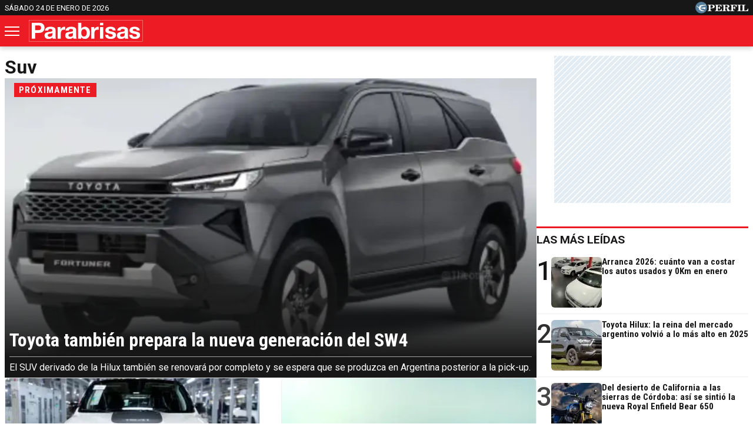

--- FILE ---
content_type: text/html; charset=UTF-8
request_url: https://parabrisas.perfil.com/temas/suv
body_size: 19877
content:
<!DOCTYPE html>

<html lang="es">
    <head>
        <meta charset="utf-8">
        <meta name="viewport" content="width=device-width, initial-scale=1, shrink-to-fit=no">
        <meta name="description" content="">
        <meta property="fb:admins"              content="100000796672456,83151046,1411317735">
        <meta property="fb:app_id"              content="762298184152270">
        <meta property="fb:pages"               content="127615727252560">
        <title>Suv</title>

        <script>window["sharedData"]={"eplanning":{"client":"27e52","sec":"seccion_tag"}};window["sharedDataNamespace"]="sharedData";window["shared"]=function(e){var n=void 0!==arguments[1]?arguments[1]:null;return[window.sharedDataNamespace].concat("string"==typeof e?e.split("."):[]).reduce(function(e,t){return e===n||"object"!=typeof e||void 0===e[t]?n:e[t]},window)};</script>
        
        <meta name="page-version" content="24-01-2026 16:35:12">
                

        
        
        <link rel="apple-touch-icon" sizes="57x57" href="https://parabrisas.perfil.com/images/favicon/apple-icon-57x57.png">
        <link rel="apple-touch-icon" sizes="60x60" href="https://parabrisas.perfil.com/images/favicon/apple-icon-60x60.png">
        <link rel="apple-touch-icon" sizes="72x72" href="https://parabrisas.perfil.com/images/favicon/apple-icon-72x72.png">
        <link rel="apple-touch-icon" sizes="76x76" href="https://parabrisas.perfil.com/images/favicon/apple-icon-76x76.png">
        <link rel="apple-touch-icon" sizes="114x114" href="https://parabrisas.perfil.com/images/favicon/apple-icon-114x114.png">
        <link rel="apple-touch-icon" sizes="120x120" href="https://parabrisas.perfil.com/images/favicon/apple-icon-120x120.png">
        <link rel="apple-touch-icon" sizes="144x144" href="https://parabrisas.perfil.com/images/favicon/apple-icon-144x144.png">
        <link rel="apple-touch-icon" sizes="152x152" href="https://parabrisas.perfil.com/images/favicon/apple-icon-152x152.png">
        <link rel="apple-touch-icon" sizes="180x180" href="https://parabrisas.perfil.com/images/favicon/apple-icon-180x180.png">
        <link rel="icon" type="image/png" sizes="192x192"  href="https://parabrisas.perfil.com/images/favicon/android-icon-192x192.png">
        <link rel="icon" type="image/png" sizes="32x32" href="https://parabrisas.perfil.com/images/favicon/favicon-32x32.png">
        <link rel="icon" type="image/png" sizes="96x96" href="https://parabrisas.perfil.com/images/favicon/favicon-96x96.png">
        <link rel="icon" type="image/png" sizes="16x16" href="https://parabrisas.perfil.com/images/favicon/favicon-16x16.png">
        <link rel="manifest" href="https://parabrisas.perfil.com/images/favicon/manifest.json">
        <meta name="msapplication-TileColor" content="#ffffff">
        <meta name="msapplication-TileImage" content="https://parabrisas.perfil.com/images/favicon/ms-icon-144x144.png">
        <meta name="theme-color" content="#ffffff">
        

        <link rel="preload" as="image" href="https://parabrisas.perfil.com/img/logo-parabrisas.svg">
        <link rel="preconnect" href="https://ads.us.e-planning.net">
        <link rel="preconnect" href="https://libs.lavoz.com.ar">
        <link rel="preconnect" href="https://fonts.googleapis.com">
        <link rel="preconnect" href="https://fonts.gstatic.com" crossorigin>
        
        
        <link rel="preconnect" href="https://fonts.googleapis.com">
        <link rel="preconnect" href="https://fonts.gstatic.com" crossorigin>
        <link href="https://fonts.googleapis.com/css2?family=Roboto+Condensed:wght@400;700&family=Roboto:ital,wght@0,400;0,500;0,700;1,400&display=swap" rel="stylesheet">
       

         
        	<link rel="stylesheet" href="/css/channels-high.css?id=f1ba47f28b824a2f32a3">
	<link rel="stylesheet" href="/css/channels-low.css?id=9c0760c5c75a7c493ea5" media="print" onload="this.media='all'">

        
        

        
        	 <!-- Google Tag Manager -->
            <script type="text/javascript">
          window.dataLayer = window.dataLayer || [];
          window.dataLayer.push({
    "brand": "parabrisas",
    "brandPretty": "Parabrisas",
    "environment": "main",
    "pageCategory": "vitrina de notas",
    "articleFormat": "estandar"
});
          console.log('GTM', window.dataLayer);
          (function(w,d,s,l,i){w[l]=w[l]||[];w[l].push({'gtm.start':
              new Date().getTime(),event:'gtm.js'});var f=d.getElementsByTagName(s)[0],
            j=d.createElement(s),dl=l!='dataLayer'?'&l='+l:'';j.async=true;j.src=
            'https://www.googletagmanager.com/gtm.js?id='+i+dl;f.parentNode.insertBefore(j,f);
          })(window,document,'script','dataLayer','GTM-5PH726N');
        </script>
        <noscript><iframe src="https://www.googletagmanager.com/ns.html?id=GTM-5PH726N" height="0" width="0" style="display:none;visibility:hidden"></iframe></noscript>
        <!-- /Google Tag Manager -->

 

          
          

        <!-- InMobi Choice. Consent Manager Tag v3.0 (for TCF 2.2) -->
<script type="text/javascript" async=true>
  (function() {
    var host = window.location.hostname;
    var element = document.createElement('script');
    var firstScript = document.getElementsByTagName('script')[0];
    var url = 'https://cmp.inmobi.com'
      .concat('/choice/', 'JLynYhbuKN0hh', '/', host, '/choice.js?tag_version=V3');
    var uspTries = 0;
    var uspTriesLimit = 3;
    element.async = true;
    element.type = 'text/javascript';
    element.src = url;

    firstScript.parentNode.insertBefore(element, firstScript);

    function makeStub() {
      var TCF_LOCATOR_NAME = '__tcfapiLocator';
      var queue = [];
      var win = window;
      var cmpFrame;

      function addFrame() {
        var doc = win.document;
        var otherCMP = !!(win.frames[TCF_LOCATOR_NAME]);

        if (!otherCMP) {
          if (doc.body) {
            var iframe = doc.createElement('iframe');

            iframe.style.cssText = 'display:none';
            iframe.name = TCF_LOCATOR_NAME;
            doc.body.appendChild(iframe);
          } else {
            setTimeout(addFrame, 5);
          }
        }
        return !otherCMP;
      }

      function tcfAPIHandler() {
        var gdprApplies;
        var args = arguments;

        if (!args.length) {
          return queue;
        } else if (args[0] === 'setGdprApplies') {
          if (
            args.length > 3 &&
            args[2] === 2 &&
            typeof args[3] === 'boolean'
          ) {
            gdprApplies = args[3];
            if (typeof args[2] === 'function') {
              args[2]('set', true);
            }
          }
        } else if (args[0] === 'ping') {
          var retr = {
            gdprApplies: gdprApplies,
            cmpLoaded: false,
            cmpStatus: 'stub'
          };

          if (typeof args[2] === 'function') {
            args[2](retr);
          }
        } else {
          if(args[0] === 'init' && typeof args[3] === 'object') {
            args[3] = Object.assign(args[3], { tag_version: 'V3' });
          }
          queue.push(args);
        }
      }

      function postMessageEventHandler(event) {
        var msgIsString = typeof event.data === 'string';
        var json = {};

        try {
          if (msgIsString) {
            json = JSON.parse(event.data);
          } else {
            json = event.data;
          }
        } catch (ignore) {}

        var payload = json.__tcfapiCall;

        if (payload) {
          window.__tcfapi(
            payload.command,
            payload.version,
            function(retValue, success) {
              var returnMsg = {
                __tcfapiReturn: {
                  returnValue: retValue,
                  success: success,
                  callId: payload.callId
                }
              };
              if (msgIsString) {
                returnMsg = JSON.stringify(returnMsg);
              }
              if (event && event.source && event.source.postMessage) {
                event.source.postMessage(returnMsg, '*');
              }
            },
            payload.parameter
          );
        }
      }

      while (win) {
        try {
          if (win.frames[TCF_LOCATOR_NAME]) {
            cmpFrame = win;
            break;
          }
        } catch (ignore) {}

        if (win === window.top) {
          break;
        }
        win = win.parent;
      }
      if (!cmpFrame) {
        addFrame();
        win.__tcfapi = tcfAPIHandler;
        win.addEventListener('message', postMessageEventHandler, false);
      }
    };

    makeStub();

    var uspStubFunction = function() {
      var arg = arguments;
      if (typeof window.__uspapi !== uspStubFunction) {
        setTimeout(function() {
          if (typeof window.__uspapi !== 'undefined') {
            window.__uspapi.apply(window.__uspapi, arg);
          }
        }, 500);
      }
    };

    var checkIfUspIsReady = function() {
      uspTries++;
      if (window.__uspapi === uspStubFunction && uspTries < uspTriesLimit) {
        console.warn('USP is not accessible');
      } else {
        clearInterval(uspInterval);
      }
    };

    if (typeof window.__uspapi === 'undefined') {
      window.__uspapi = uspStubFunction;
      var uspInterval = setInterval(checkIfUspIsReady, 6000);
    }
  })();
</script>
<!-- End InMobi Choice. Consent Manager Tag v3.0 (for TCF 2.2) -->
    </head>

    <body class="pf-channel-show">
         <div class="container pre-header bg-negro d-xs-none d-md-block">
	<div class="max-width d-md-flex">
		<time class="time-top" datetime="2026-01-24T04:35:12-03:00">sábado 24 de enero de 2026</time>
		<div class="perfil-logo">
			<a href="https://www.perfil.com" target="_blank" title="Ir a Perfil.com" rel="noreferrer">
				<img src="https://parabrisas.perfil.com/img/perfil.svg" alt="Perfil" width="90" height="20">
			</a>
		</div>
	</div>
</div>
 <div style="width: 320px; 
     max-height: 50px;  min-height: 50px; display: flex; flex-direction: column; align-items: center; margin-top: 10px; margin-bottom: 10px; overflow: hidden;margin-left: auto;margin-right: auto;" class="ads d-md-none">
    <div id="" class="ads-space ads d-md-none" data-id="float-header" data-w="320" data-h="50" data-loaded="false" data-reload=""></div>
</div>

 

<header class="header container">
	<div class="max-width d-xs-flex">


		<button class="header__nav-toggler" id="burguer" onclick="abreMenu()" title="menu">
			<span class="bar-1"></span>
			<span class="bar-2"></span>
			<span class="bar-3"></span>
		</button>
		<div class="header__logo">
			<a href="https://parabrisas.perfil.com/" title="Ir a la Home de Parabrisas">
				<img src="https://parabrisas.perfil.com/img/logo-parabrisas.svg" alt="Parabrisas" width="230" height="50">
			</a>
		</div>

		<nav class="navbar" id="main-menu">
			<div class="max-width navbar__container">

				<form method="get" action="https://parabrisas.perfil.com/buscador" class="search-form">
					<input class="search-form__input" name="q" type="text" placeholder="Buscar" aria-label="Buscar" value="">
					<button class="search-form__btn" type="submit"><img src="/images/glyph/search.png" alt="Buscar" width="14" height="14"></button>
				</form>

				<ul class="nav main-menu">

															<li><a href="/seccion/noticias" target="_self" class="noticias" title="Noticias Parabrisas" rel="noreferrer">Noticias</a></li>
																				<li><a href="https://parabrisas.perfil.com/noticias/noticias/escucha-parabrisas-radio-en-vivo.phtml" target="_self" class="Parabrisas Radio" title="Parabrisas Radio" rel="noreferrer">Parabrisas Radio</a></li>
																				<li class="has-children">
						<a role="button" href="#" class="has-children-a especiales" data-toggle="dropdown">Especiales</a>
						<ul>
														<li><a href="/seccion/salones" target="_self" rel="noreferrer">Salones</a></li>
														<li><a href="/seccion/columnistas" target="_self" rel="noreferrer">Columnistas</a></li>
														<li><a href="/seccion/hombres-de-auto" target="_self" rel="noreferrer">Hombres de auto</a></li>
													</ul>
					</li>
																				<li><a href="/seccion/mercado" target="_self" class="mercado" title="Seccción Mercado" rel="noreferrer">Mercado</a></li>
																				<li><a href="/seccion/manejo-preventivo" target="_self" class="manejo-preventivo" title="Sección Manejo Preventivo" rel="noreferrer">Manejo Preventivo</a></li>
																				<li><a href="/seccion/test" target="_self" class="test" title="Sección Test" rel="noreferrer">Test</a></li>
														</ul>

				<ul class="nav topics">
										<li>
						<a href="/ultimo-momento/" target="_self" class="" title="Ultimo Momento!" rel="noreferrer">
							Temas del Día
						</a>
					</li>
										<li>
						<a href="/noticias/mercado/los-precios-de-los-autos-usados-y-0km-en-mayo-de-2024.phtml" target="_self" class="" title="Lista de la Cámara del Comercio Automotor correspondiente a mayo" rel="noreferrer">
							Precios de los 0km y usados
						</a>
					</li>
										<li>
						<a href="/noticias/mercado/asi-fueron-las-ventas-de-automoviles-0km-en-abril-2024.phtml" target="_self" class="" title="Ranking de ventas de modelos y marcas correspondiente a abril" rel="noreferrer">
							Los 0km más vendidos
						</a>
					</li>
										<li>
						<a href="/noticias/mercado/vuelve-a-caer-la-venta-de-autos-usados-en-marzo-2024.phtml" target="_self" class="" title="Top 10 de ventas en marzo de 2024" rel="noreferrer">
							Los usados más vendidos
						</a>
					</li>
										<li>
						<a href="/noticias/mercado/como-le-fue-a-la-industria-automotriz-local-en-marzo-2024.phtml" target="_self" class="" title="Cómo les fue a las automotrices locales en marzo de 2024" rel="noreferrer">
							Industria nacional
						</a>
					</li>
										<li>
						<a href="/noticias/mercado/los-camiones-0km-mas-vendidos-de-la-argentina-en-marzo-2023.phtml" target="_self" class="" title="Ranking de ventas correspondiente a enero" rel="noreferrer">
							Los camiones más vendidos
						</a>
					</li>
									</ul>

				<div class="social-top">
					<span class="social-top__label">Seguinos</span>
					<a href="https://www.instagram.com/revistaparabrisas/" target="_blank" title="Parabrisas in instagram" rel="noreferrer nofollow" class="pt-2"><svg width="20" height="20" viewBox="0 0 20 20" fill="#313133">
							<path d="M10,1.8c2.67,0,3,0,4,.06a5.61,5.61,0,0,1,1.86.34,3.33,3.33,0,0,1,1.9,1.9A5.61,5.61,0,0,1,18.14,6c.05,1,.06,1.37.06,4s0,3-.06,4a5.61,5.61,0,0,1-.34,1.86,3.33,3.33,0,0,1-1.9,1.9,5.61,5.61,0,0,1-1.86.34c-1,.05-1.37.06-4,.06s-3,0-4-.06A5.61,5.61,0,0,1,4.1,17.8a3.33,3.33,0,0,1-1.9-1.9A5.61,5.61,0,0,1,1.86,14c-.05-1-.06-1.37-.06-4s0-3,.06-4A5.61,5.61,0,0,1,2.2,4.1,3.33,3.33,0,0,1,4.1,2.2,5.61,5.61,0,0,1,6,1.86c1-.05,1.37-.06,4-.06M10,0C7.28,0,6.94,0,5.88.06A7.3,7.3,0,0,0,3.45.53,4.7,4.7,0,0,0,1.68,1.68,4.7,4.7,0,0,0,.53,3.45,7.3,7.3,0,0,0,.06,5.88C0,6.94,0,7.28,0,10s0,3.06.06,4.12a7.3,7.3,0,0,0,.47,2.43,4.7,4.7,0,0,0,1.15,1.77,4.85,4.85,0,0,0,1.77,1.16,7.59,7.59,0,0,0,2.43.46C6.94,20,7.28,20,10,20s3.06,0,4.12-.06a7.59,7.59,0,0,0,2.43-.46,5.19,5.19,0,0,0,2.93-2.93,7.59,7.59,0,0,0,.46-2.43c0-1.06.06-1.4.06-4.12s0-3.06-.06-4.12a7.59,7.59,0,0,0-.46-2.43,4.85,4.85,0,0,0-1.16-1.77A4.7,4.7,0,0,0,16.55.53,7.3,7.3,0,0,0,14.12.06C13.06,0,12.72,0,10,0"></path>
							<path d="M10,4.86A5.14,5.14,0,1,0,15.14,10,5.14,5.14,0,0,0,10,4.86m0,8.47A3.33,3.33,0,1,1,13.33,10,3.33,3.33,0,0,1,10,13.33"></path>
							<path d="M16.54,4.66a1.2,1.2,0,1,1-1.2-1.2,1.2,1.2,0,0,1,1.2,1.2"></path>
						</svg></a>
					<a href="https://www.facebook.com/RevistaParabrisas/" target="_blank" title="Parabrisas in facebook" rel="noreferrer nofollow"><svg width="22" height="22" viewBox="0 0 22 21.86" fill="#313133">
							<path d="M22,11A11,11,0,1,0,8.93,21.8V13.46H6.43V10.25h2.5V7.49c0-2.37,1.26-3.61,4.07-3.61a11,11,0,0,1,2.62.39V7.41a7,7,0,0,0-2-.24c-.72,0-.87.29-.87,1v2h2.64v3.17H12.7v8.44A11,11,0,0,0,22,11Z"></path>
						</svg></a>
					<a href="https://twitter.com/RParabrisas" target="_blank" title="Parabrisas in twitter" rel="noreferrer nofollow"><svg viewBox="0 0 22 22" aria-hidden="true" height="20" width="20" fill="#313133">
							<g>
								<path d="M18.244 2.25h3.308l-7.227 8.26 8.502 11.24H16.17l-5.214-6.817L4.99 21.75H1.68l7.73-8.835L1.254 2.25H8.08l4.713 6.231zm-1.161 17.52h1.833L7.084 4.126H5.117z"></path>
							</g>
						</svg></a>
					<a href="https://www.youtube.com/channel/UCfcF62U6nB9I8rVJ13VnHXQ" target="_blank" title="Parabrisas in youtube" rel="noreferrer nofollow" class="pt-2"><svg width="24" height="17" viewBox="0 0 23.95 16.87" fill="#313133">
							<path d="M23.45,2.63A3,3,0,0,0,21.33.5C19.46,0,12,0,12,0S4.49,0,2.62.5A3,3,0,0,0,.5,2.63,31.67,31.67,0,0,0,0,8.44a31.58,31.58,0,0,0,.5,5.8,3,3,0,0,0,2.12,2.13c1.87.5,9.36.5,9.36.5s7.48,0,9.35-.5a3,3,0,0,0,2.12-2.13,31.58,31.58,0,0,0,.5-5.8A31.67,31.67,0,0,0,23.45,2.63ZM9.53,12V4.88l6.26,3.56Z"></path>
						</svg></a>
				</div>

			</div>
		</nav>
	</div>
</header>

<script>
	function abreMenu() {
		var b = document.getElementById("burguer");
		var n = document.getElementById("main-menu");
		b.classList.toggle("open");
		n.classList.toggle("mostrar");
	}
</script> 

        
<main class="channel main container row max-width margin-auto">

	<div class="col-fluid d-xs-flex channel__container" id="suv">

		<h1 class="channel__title suv max-width">suv</h1>

		
							
				<article class="news news--tipo-especial news--tipo-especial-main news--bg-dark news--hat-inverted news--0">
    <a href="https://parabrisas.perfil.com/noticias/novedades/a31-toyota-tambien-prepara-la-nueva-generacion-del-sw4-2026-suv-hilux.phtml">
        <div class="news__media">
                        <figure>
                 <picture class="cls-optimized">
    
            <source media="(max-width: 414px)" srcset="https://fotos.perfil.com/2026/01/16/trim/382/215/toyota-sw4-2170485.jpg?webp" type="image/webp" />
                <source media="(max-width: 768px)" srcset="https://fotos.perfil.com/2026/01/16/trim/736/415/toyota-sw4-2170485.jpg?webp" type="image/webp" />
                <source media="(max-width: 1024px)" srcset="https://fotos.perfil.com/2026/01/16/trim/986/743/toyota-sw4-2170485.jpg?webp" type="image/webp" />
                <source srcset="https://fotos.perfil.com/2026/01/16/trim/876/474/toyota-sw4-2170485.jpg?webp" type="image/webp" />
        
    
            <source media="(max-width: 414px)" srcset="https://fotos.perfil.com/2026/01/16/trim/382/215/toyota-sw4-2170485.jpg" />
                <source media="(max-width: 768px)" srcset="https://fotos.perfil.com/2026/01/16/trim/736/415/toyota-sw4-2170485.jpg" />
                <source media="(max-width: 1024px)" srcset="https://fotos.perfil.com/2026/01/16/trim/986/743/toyota-sw4-2170485.jpg" />
                <img alt="" class="img-fluid" src="https://fotos.perfil.com/2026/01/16/trim/876/474/toyota-sw4-2170485.jpg" width="360" height="203" >
        </picture>
 
            </figure>
                    </div>
        <div class="news__data">
            <span class="news__hat">  Próximamente </span>
            <h2 class="news__title"> Toyota también prepara la nueva generación del SW4 </h2>
            <p class="news__headline">El SUV derivado de la Hilux también se renovará por completo y se espera que se produzca en Argentina posterior a la pick-up.</p>
                    </div>
    </a>
</article>
			
		
			 

				<article class="news news--card-rounded news--half-size news--1">
    <a href="https://parabrisas.perfil.com/noticias/novedades/hito-historico-en-brasil-jeep-fabrico-la-unidad-700000-del-renegade.phtml">
        <div class="news__media">
                        <figure>
                 <picture class="cls-optimized">
    
            <source media="(max-width: 414px)" srcset="https://fotos.perfil.com/2026/01/15/trim/380/214/hito-historico-en-brasil-jeep-fabrico-la-unidad-700000-del-renegade-2169963.jpg?webp" type="image/webp" />
                <source media="(max-width: 768px)" srcset="https://fotos.perfil.com/2026/01/15/trim/733/413/hito-historico-en-brasil-jeep-fabrico-la-unidad-700000-del-renegade-2169963.jpg?webp" type="image/webp" />
                <source media="(max-width: 1024px)" srcset="https://fotos.perfil.com/2026/01/15/trim/472/265/hito-historico-en-brasil-jeep-fabrico-la-unidad-700000-del-renegade-2169963.jpg?webp" type="image/webp" />
                <source srcset="https://fotos.perfil.com/2026/01/15/trim/305/172/hito-historico-en-brasil-jeep-fabrico-la-unidad-700000-del-renegade-2169963.jpg?webp" type="image/webp" />
        
    
            <source media="(max-width: 414px)" srcset="https://fotos.perfil.com/2026/01/15/trim/380/214/hito-historico-en-brasil-jeep-fabrico-la-unidad-700000-del-renegade-2169963.jpg" />
                <source media="(max-width: 768px)" srcset="https://fotos.perfil.com/2026/01/15/trim/733/413/hito-historico-en-brasil-jeep-fabrico-la-unidad-700000-del-renegade-2169963.jpg" />
                <source media="(max-width: 1024px)" srcset="https://fotos.perfil.com/2026/01/15/trim/472/265/hito-historico-en-brasil-jeep-fabrico-la-unidad-700000-del-renegade-2169963.jpg" />
                <img alt="" class="img-fluid" src="https://fotos.perfil.com/2026/01/15/trim/305/172/hito-historico-en-brasil-jeep-fabrico-la-unidad-700000-del-renegade-2169963.jpg" width="360" height="203"  loading="lazy" >
        </picture>
 
            </figure>
                    </div>
        <div class="news__data">
            <span class="news__hat">  Novedades </span>
            <h2 class="news__title"> Hito histórico en Brasil: Jeep fabricó la unidad 700.000 del Renegade </h2>
            <p class="news__headline">El SUV que redefinió el segmento compacto en la región alcanzó una cifra récord en la planta de Stellantis en Goiana.</p>
                    </div>
    </a>
</article>
			
		
			 

				<article class="news news--card-rounded news--half-size news--2">
    <a href="https://parabrisas.perfil.com/noticias/novedades/peugeot-estrena-el-color-azul-obsesion-para-los-modelos-208-y-2008.phtml">
        <div class="news__media">
                        <figure>
                 <picture class="cls-optimized">
    
            <source media="(max-width: 414px)" srcset="https://fotos.perfil.com/2026/01/09/trim/380/214/peugeot-estrena-el-color-azul-obsesion-para-los-modelos-208-y-2008-2167115.jpg?webp" type="image/webp" />
                <source media="(max-width: 768px)" srcset="https://fotos.perfil.com/2026/01/09/trim/733/413/peugeot-estrena-el-color-azul-obsesion-para-los-modelos-208-y-2008-2167115.jpg?webp" type="image/webp" />
                <source media="(max-width: 1024px)" srcset="https://fotos.perfil.com/2026/01/09/trim/472/265/peugeot-estrena-el-color-azul-obsesion-para-los-modelos-208-y-2008-2167115.jpg?webp" type="image/webp" />
                <source srcset="https://fotos.perfil.com/2026/01/09/trim/305/172/peugeot-estrena-el-color-azul-obsesion-para-los-modelos-208-y-2008-2167115.jpg?webp" type="image/webp" />
        
    
            <source media="(max-width: 414px)" srcset="https://fotos.perfil.com/2026/01/09/trim/380/214/peugeot-estrena-el-color-azul-obsesion-para-los-modelos-208-y-2008-2167115.jpg" />
                <source media="(max-width: 768px)" srcset="https://fotos.perfil.com/2026/01/09/trim/733/413/peugeot-estrena-el-color-azul-obsesion-para-los-modelos-208-y-2008-2167115.jpg" />
                <source media="(max-width: 1024px)" srcset="https://fotos.perfil.com/2026/01/09/trim/472/265/peugeot-estrena-el-color-azul-obsesion-para-los-modelos-208-y-2008-2167115.jpg" />
                <img alt="" class="img-fluid" src="https://fotos.perfil.com/2026/01/09/trim/305/172/peugeot-estrena-el-color-azul-obsesion-para-los-modelos-208-y-2008-2167115.jpg" width="360" height="203"  loading="lazy" >
        </picture>
 
            </figure>
                    </div>
        <div class="news__data">
            <span class="news__hat">  En Brasil </span>
            <h2 class="news__title"> Peugeot estrena el color Azul Obsesión para los modelos 208 y 2008 </h2>
            <p class="news__headline">La marca del León suma una tonalidad exclusiva que cambia según la luz para su línea 2026.</p>
                    </div>
    </a>
</article>
			
		
			 

				<article class="news news--card-rounded news--half-size news--3">
    <a href="https://parabrisas.perfil.com/noticias/novedades/nissan-kait-2026-conoce-las-cuatro-versiones-del-nuevo-suv-regional.phtml">
        <div class="news__media">
                        <figure>
                 <picture class="cls-optimized">
    
            <source media="(max-width: 414px)" srcset="https://fotos.perfil.com/2026/01/08/trim/380/214/nissan-kait-2026-2166500.jpg?webp" type="image/webp" />
                <source media="(max-width: 768px)" srcset="https://fotos.perfil.com/2026/01/08/trim/733/413/nissan-kait-2026-2166500.jpg?webp" type="image/webp" />
                <source media="(max-width: 1024px)" srcset="https://fotos.perfil.com/2026/01/08/trim/472/265/nissan-kait-2026-2166500.jpg?webp" type="image/webp" />
                <source srcset="https://fotos.perfil.com/2026/01/08/trim/305/172/nissan-kait-2026-2166500.jpg?webp" type="image/webp" />
        
    
            <source media="(max-width: 414px)" srcset="https://fotos.perfil.com/2026/01/08/trim/380/214/nissan-kait-2026-2166500.jpg" />
                <source media="(max-width: 768px)" srcset="https://fotos.perfil.com/2026/01/08/trim/733/413/nissan-kait-2026-2166500.jpg" />
                <source media="(max-width: 1024px)" srcset="https://fotos.perfil.com/2026/01/08/trim/472/265/nissan-kait-2026-2166500.jpg" />
                <img alt="" class="img-fluid" src="https://fotos.perfil.com/2026/01/08/trim/305/172/nissan-kait-2026-2166500.jpg" width="360" height="203"  loading="lazy" >
        </picture>
 
            </figure>
                    </div>
        <div class="news__data">
            <span class="news__hat">  Novedades </span>
            <h2 class="news__title"> Nissan Kait 2026: conocé las cuatro versiones del nuevo SUV regional </h2>
            <p class="news__headline">De la variante Active a la Exclusive, el Kait ofrece frenado autónomo y control crucero adaptativo. Conocé todos los detalles del nuevo integrante de Nissan que llega con caja CVT y llantas de 17 pulgadas.</p>
                    </div>
    </a>
</article>
			
		
			 

				<article class="news news--card-rounded news--half-size news--4">
    <a href="https://parabrisas.perfil.com/noticias/novedades/el-nuevo-peugeot-408-de-215-cv-es-uno-de-los-protagonistas-del-verano.phtml">
        <div class="news__media">
                        <figure>
                 <picture class="cls-optimized">
    
            <source media="(max-width: 414px)" srcset="https://fotos.perfil.com/2026/01/06/trim/380/214/peugeot-408-2165198.jpg?webp" type="image/webp" />
                <source media="(max-width: 768px)" srcset="https://fotos.perfil.com/2026/01/06/trim/733/413/peugeot-408-2165198.jpg?webp" type="image/webp" />
                <source media="(max-width: 1024px)" srcset="https://fotos.perfil.com/2026/01/06/trim/472/265/peugeot-408-2165198.jpg?webp" type="image/webp" />
                <source srcset="https://fotos.perfil.com/2026/01/06/trim/305/172/peugeot-408-2165198.jpg?webp" type="image/webp" />
        
    
            <source media="(max-width: 414px)" srcset="https://fotos.perfil.com/2026/01/06/trim/380/214/peugeot-408-2165198.jpg" />
                <source media="(max-width: 768px)" srcset="https://fotos.perfil.com/2026/01/06/trim/733/413/peugeot-408-2165198.jpg" />
                <source media="(max-width: 1024px)" srcset="https://fotos.perfil.com/2026/01/06/trim/472/265/peugeot-408-2165198.jpg" />
                <img alt="" class="img-fluid" src="https://fotos.perfil.com/2026/01/06/trim/305/172/peugeot-408-2165198.jpg" width="360" height="203"  loading="lazy" >
        </picture>
 
            </figure>
                    </div>
        <div class="news__data">
            <span class="news__hat">  En Punta del Este </span>
            <h2 class="news__title"> El nuevo Peugeot 408 de 215 CV es uno de los protagonistas del verano </h2>
            <p class="news__headline">Peugeot Music Experience fue el marco ideal para el debut del crossover.</p>
                    </div>
    </a>
</article>
			
		
							
				<article class="news news--tipo-especial news--tipo-especial-main news--bg-dark news--hat-inverted news--5">
    <a href="https://parabrisas.perfil.com/noticias/novedades/renault-summer-experience-2026-innovacion-musica-y-el-debut-exclusivo-del-boreal.phtml">
        <div class="news__media">
                        <figure>
                 <picture class="cls-optimized">
    
            <source media="(max-width: 414px)" srcset="https://fotos.perfil.com/2026/01/02/trim/382/215/renault-summer-experience-2026-2163302.jpg?webp" type="image/webp" />
                <source media="(max-width: 768px)" srcset="https://fotos.perfil.com/2026/01/02/trim/736/415/renault-summer-experience-2026-2163302.jpg?webp" type="image/webp" />
                <source media="(max-width: 1024px)" srcset="https://fotos.perfil.com/2026/01/02/trim/986/743/renault-summer-experience-2026-2163302.jpg?webp" type="image/webp" />
                <source srcset="https://fotos.perfil.com/2026/01/02/trim/876/474/renault-summer-experience-2026-2163302.jpg?webp" type="image/webp" />
        
    
            <source media="(max-width: 414px)" srcset="https://fotos.perfil.com/2026/01/02/trim/382/215/renault-summer-experience-2026-2163302.jpg" />
                <source media="(max-width: 768px)" srcset="https://fotos.perfil.com/2026/01/02/trim/736/415/renault-summer-experience-2026-2163302.jpg" />
                <source media="(max-width: 1024px)" srcset="https://fotos.perfil.com/2026/01/02/trim/986/743/renault-summer-experience-2026-2163302.jpg" />
                <img alt="" class="img-fluid" src="https://fotos.perfil.com/2026/01/02/trim/876/474/renault-summer-experience-2026-2163302.jpg" width="360" height="203"  loading="lazy" >
        </picture>
 
            </figure>
                    </div>
        <div class="news__data">
            <span class="news__hat">  Verano 2026 </span>
            <h2 class="news__title"> Renault Summer Experience 2026: Innovación, música y el debut exclusivo del Boreal </h2>
            <p class="news__headline">Antes de su lanzamiento oficial en marzo, Renault exhibe en exclusiva su nueva apuesta para el segmento C.</p>
                    </div>
    </a>
</article>
			
		
			 

				<article class="news news--card-rounded news--half-size news--6">
    <a href="https://parabrisas.perfil.com/noticias/novedades/a31- con-mas-de-215-cv-y-traccion-electrica-asi-son-los-nuevos-suv-de-leapmotor.phtml">
        <div class="news__media">
                        <figure>
                 <picture class="cls-optimized">
    
            <source media="(max-width: 414px)" srcset="https://fotos.perfil.com/2026/01/02/trim/380/214/con-mas-de-215-cv-y-traccion-electrica-asi-son-los-nuevos-suv-de-leapmotor-2163293.jpg?webp" type="image/webp" />
                <source media="(max-width: 768px)" srcset="https://fotos.perfil.com/2026/01/02/trim/733/413/con-mas-de-215-cv-y-traccion-electrica-asi-son-los-nuevos-suv-de-leapmotor-2163293.jpg?webp" type="image/webp" />
                <source media="(max-width: 1024px)" srcset="https://fotos.perfil.com/2026/01/02/trim/472/265/con-mas-de-215-cv-y-traccion-electrica-asi-son-los-nuevos-suv-de-leapmotor-2163293.jpg?webp" type="image/webp" />
                <source srcset="https://fotos.perfil.com/2026/01/02/trim/305/172/con-mas-de-215-cv-y-traccion-electrica-asi-son-los-nuevos-suv-de-leapmotor-2163293.jpg?webp" type="image/webp" />
        
    
            <source media="(max-width: 414px)" srcset="https://fotos.perfil.com/2026/01/02/trim/380/214/con-mas-de-215-cv-y-traccion-electrica-asi-son-los-nuevos-suv-de-leapmotor-2163293.jpg" />
                <source media="(max-width: 768px)" srcset="https://fotos.perfil.com/2026/01/02/trim/733/413/con-mas-de-215-cv-y-traccion-electrica-asi-son-los-nuevos-suv-de-leapmotor-2163293.jpg" />
                <source media="(max-width: 1024px)" srcset="https://fotos.perfil.com/2026/01/02/trim/472/265/con-mas-de-215-cv-y-traccion-electrica-asi-son-los-nuevos-suv-de-leapmotor-2163293.jpg" />
                <img alt="" class="img-fluid" src="https://fotos.perfil.com/2026/01/02/trim/305/172/con-mas-de-215-cv-y-traccion-electrica-asi-son-los-nuevos-suv-de-leapmotor-2163293.jpg" width="360" height="203"  loading="lazy" >
        </picture>
 
            </figure>
                    </div>
        <div class="news__data">
            <span class="news__hat">  Verano 2026 </span>
            <h2 class="news__title"> Con más de 215 CV y tracción eléctrica: así son los nuevos SUV de Leapmotor </h2>
            <p class="news__headline">La marca tecnológica china eligió el Summer Car Show para su presentación oficial ante el público local. Con los modelos C10 y B10 como protagonistas, Leapmotor apuesta por la tecnología REEV.
</p>
                    </div>
    </a>
</article>
			
		
			 

				<article class="news news--card-rounded news--half-size news--7">
    <a href="https://parabrisas.perfil.com/noticias/novedades/a31-el-nuevo-honda-wr-v-ya-esta-en-preventa-argentina-precio.phtml">
        <div class="news__media">
                        <figure>
                 <picture class="cls-optimized">
    
            <source media="(max-width: 414px)" srcset="https://fotos.perfil.com/2025/12/19/trim/380/214/honda-wr-v-2156614.jpg?webp" type="image/webp" />
                <source media="(max-width: 768px)" srcset="https://fotos.perfil.com/2025/12/19/trim/733/413/honda-wr-v-2156614.jpg?webp" type="image/webp" />
                <source media="(max-width: 1024px)" srcset="https://fotos.perfil.com/2025/12/19/trim/472/265/honda-wr-v-2156614.jpg?webp" type="image/webp" />
                <source srcset="https://fotos.perfil.com/2025/12/19/trim/305/172/honda-wr-v-2156614.jpg?webp" type="image/webp" />
        
    
            <source media="(max-width: 414px)" srcset="https://fotos.perfil.com/2025/12/19/trim/380/214/honda-wr-v-2156614.jpg" />
                <source media="(max-width: 768px)" srcset="https://fotos.perfil.com/2025/12/19/trim/733/413/honda-wr-v-2156614.jpg" />
                <source media="(max-width: 1024px)" srcset="https://fotos.perfil.com/2025/12/19/trim/472/265/honda-wr-v-2156614.jpg" />
                <img alt="" class="img-fluid" src="https://fotos.perfil.com/2025/12/19/trim/305/172/honda-wr-v-2156614.jpg" width="360" height="203"  loading="lazy" >
        </picture>
 
            </figure>
                    </div>
        <div class="news__data">
            <span class="news__hat">  Precio y detalles </span>
            <h2 class="news__title"> El nuevo Honda WR-V ya está en preventa </h2>
            <p class="news__headline">El SUV compacto se puede reservar en nuestro mercado. Se posiciona en la entrada de gama a la marca.</p>
                    </div>
    </a>
</article>
			
		
			 

				<article class="news news--card-rounded news--half-size news--8">
    <a href="https://parabrisas.perfil.com/noticias/novedades/a31-kia-revelo-la-nueva-generacion-del-seltos-autos.phtml">
        <div class="news__media">
                        <figure>
                 <picture class="cls-optimized">
    
            <source media="(max-width: 414px)" srcset="https://fotos.perfil.com/2025/12/15/trim/380/214/kia-seltos-2153313.jpg?webp" type="image/webp" />
                <source media="(max-width: 768px)" srcset="https://fotos.perfil.com/2025/12/15/trim/733/413/kia-seltos-2153313.jpg?webp" type="image/webp" />
                <source media="(max-width: 1024px)" srcset="https://fotos.perfil.com/2025/12/15/trim/472/265/kia-seltos-2153313.jpg?webp" type="image/webp" />
                <source srcset="https://fotos.perfil.com/2025/12/15/trim/305/172/kia-seltos-2153313.jpg?webp" type="image/webp" />
        
    
            <source media="(max-width: 414px)" srcset="https://fotos.perfil.com/2025/12/15/trim/380/214/kia-seltos-2153313.jpg" />
                <source media="(max-width: 768px)" srcset="https://fotos.perfil.com/2025/12/15/trim/733/413/kia-seltos-2153313.jpg" />
                <source media="(max-width: 1024px)" srcset="https://fotos.perfil.com/2025/12/15/trim/472/265/kia-seltos-2153313.jpg" />
                <img alt="" class="img-fluid" src="https://fotos.perfil.com/2025/12/15/trim/305/172/kia-seltos-2153313.jpg" width="360" height="203"  loading="lazy" >
        </picture>
 
            </figure>
                    </div>
        <div class="news__data">
            <span class="news__hat">  Debut </span>
            <h2 class="news__title"> Kia reveló la nueva generación del Seltos </h2>
            <p class="news__headline">El SUV se renovó por completo, combinando un diseño más rupturista y mayor equipamiento.</p>
                    </div>
    </a>
</article>
			
		
			 

				<article class="news news--card-rounded news--half-size news--9">
    <a href="https://parabrisas.perfil.com/noticias/test/probamos-el-nuevo-peugeot-408-gt-cambia-todo-cambia.phtml">
        <div class="news__media">
                        <figure>
                 <picture class="cls-optimized">
    
            <source media="(max-width: 414px)" srcset="https://fotos.perfil.com/2025/12/13/trim/380/214/probamos-el-nuevo-peugeot-408-gt-cambia-todo-cambia-2152864.jpg?webp" type="image/webp" />
                <source media="(max-width: 768px)" srcset="https://fotos.perfil.com/2025/12/13/trim/733/413/probamos-el-nuevo-peugeot-408-gt-cambia-todo-cambia-2152864.jpg?webp" type="image/webp" />
                <source media="(max-width: 1024px)" srcset="https://fotos.perfil.com/2025/12/13/trim/472/265/probamos-el-nuevo-peugeot-408-gt-cambia-todo-cambia-2152864.jpg?webp" type="image/webp" />
                <source srcset="https://fotos.perfil.com/2025/12/13/trim/305/172/probamos-el-nuevo-peugeot-408-gt-cambia-todo-cambia-2152864.jpg?webp" type="image/webp" />
        
    
            <source media="(max-width: 414px)" srcset="https://fotos.perfil.com/2025/12/13/trim/380/214/probamos-el-nuevo-peugeot-408-gt-cambia-todo-cambia-2152864.jpg" />
                <source media="(max-width: 768px)" srcset="https://fotos.perfil.com/2025/12/13/trim/733/413/probamos-el-nuevo-peugeot-408-gt-cambia-todo-cambia-2152864.jpg" />
                <source media="(max-width: 1024px)" srcset="https://fotos.perfil.com/2025/12/13/trim/472/265/probamos-el-nuevo-peugeot-408-gt-cambia-todo-cambia-2152864.jpg" />
                <img alt="" class="img-fluid" src="https://fotos.perfil.com/2025/12/13/trim/305/172/probamos-el-nuevo-peugeot-408-gt-cambia-todo-cambia-2152864.jpg" width="360" height="203"  loading="lazy" >
        </picture>
 
            </figure>
                    </div>
        <div class="news__data">
            <span class="news__hat">  A fondo </span>
            <h2 class="news__title"> Probamos el nuevo Peugeot 408 GT: Cambia, todo cambia... </h2>
            <p class="news__headline">La nueva generación del modelo de la casa del león no tiene nada que ver con el que se fabricara en la Argentina hasta hace unos años. No sólo cambia el diseño, sino que también se renovaron la plataforma y el concepto general del vehículo. 
</p>
                        <span class="news__autor"> Walter Togneri</span>
                    </div>
    </a>
</article>
			
		
							
				<article class="news news--tipo-especial news--tipo-especial-main news--bg-dark news--hat-inverted news--10">
    <a href="https://parabrisas.perfil.com/noticias/novedades/el-nuevo-nissan-kicks-llega-a-argentina-con-motor-10-turbo-de-120-cv-y-caja-dct-de-doble-embrague.phtml">
        <div class="news__media">
                        <figure>
                 <picture class="cls-optimized">
    
            <source media="(max-width: 414px)" srcset="https://fotos.perfil.com/2025/12/12/trim/382/215/nissan-kicks-2026-2152183.jpg?webp" type="image/webp" />
                <source media="(max-width: 768px)" srcset="https://fotos.perfil.com/2025/12/12/trim/736/415/nissan-kicks-2026-2152183.jpg?webp" type="image/webp" />
                <source media="(max-width: 1024px)" srcset="https://fotos.perfil.com/2025/12/12/trim/986/743/nissan-kicks-2026-2152183.jpg?webp" type="image/webp" />
                <source srcset="https://fotos.perfil.com/2025/12/12/trim/876/474/nissan-kicks-2026-2152183.jpg?webp" type="image/webp" />
        
    
            <source media="(max-width: 414px)" srcset="https://fotos.perfil.com/2025/12/12/trim/382/215/nissan-kicks-2026-2152183.jpg" />
                <source media="(max-width: 768px)" srcset="https://fotos.perfil.com/2025/12/12/trim/736/415/nissan-kicks-2026-2152183.jpg" />
                <source media="(max-width: 1024px)" srcset="https://fotos.perfil.com/2025/12/12/trim/986/743/nissan-kicks-2026-2152183.jpg" />
                <img alt="" class="img-fluid" src="https://fotos.perfil.com/2025/12/12/trim/876/474/nissan-kicks-2026-2152183.jpg" width="360" height="203"  loading="lazy" >
        </picture>
 
            </figure>
                    </div>
        <div class="news__data">
            <span class="news__hat">  Adiós CVT </span>
            <h2 class="news__title"> El nuevo Nissan Kicks llega a Argentina con motor 1.0 Turbo de 120 CV y caja DCT de doble embrague </h2>
            <p class="news__headline">El SUV fabricado en Brasil estrena plataforma, diseño más robusto y ofrece el sistema de asistencia a la conducción ProPILOT Nivel 2.</p>
                    </div>
    </a>
</article>
			
		
			 

				<article class="news news--card-rounded news--half-size news--11">
    <a href="https://parabrisas.perfil.com/noticias/novedades/hyundai-lanza-la-creta-safety-en-argentina.phtml">
        <div class="news__media">
                        <figure>
                 <picture class="cls-optimized">
    
            <source media="(max-width: 414px)" srcset="https://fotos.perfil.com/2025/12/12/trim/380/214/hyundai-lanza-la-creta-safety-en-argentina-2152167.jpg?webp" type="image/webp" />
                <source media="(max-width: 768px)" srcset="https://fotos.perfil.com/2025/12/12/trim/733/413/hyundai-lanza-la-creta-safety-en-argentina-2152167.jpg?webp" type="image/webp" />
                <source media="(max-width: 1024px)" srcset="https://fotos.perfil.com/2025/12/12/trim/472/265/hyundai-lanza-la-creta-safety-en-argentina-2152167.jpg?webp" type="image/webp" />
                <source srcset="https://fotos.perfil.com/2025/12/12/trim/305/172/hyundai-lanza-la-creta-safety-en-argentina-2152167.jpg?webp" type="image/webp" />
        
    
            <source media="(max-width: 414px)" srcset="https://fotos.perfil.com/2025/12/12/trim/380/214/hyundai-lanza-la-creta-safety-en-argentina-2152167.jpg" />
                <source media="(max-width: 768px)" srcset="https://fotos.perfil.com/2025/12/12/trim/733/413/hyundai-lanza-la-creta-safety-en-argentina-2152167.jpg" />
                <source media="(max-width: 1024px)" srcset="https://fotos.perfil.com/2025/12/12/trim/472/265/hyundai-lanza-la-creta-safety-en-argentina-2152167.jpg" />
                <img alt="" class="img-fluid" src="https://fotos.perfil.com/2025/12/12/trim/305/172/hyundai-lanza-la-creta-safety-en-argentina-2152167.jpg" width="360" height="203"  loading="lazy" >
        </picture>
 
            </figure>
                    </div>
        <div class="news__data">
            <span class="news__hat">  Atención </span>
            <h2 class="news__title"> Hyundai lanza la Creta Safety en Argentina </h2>
            <p class="news__headline">La nueva versión de entrada conserva los seis airbags, el control de estabilidad y el motor 1.5 D-CVVT.</p>
                    </div>
    </a>
</article>
			
		
			 

				<article class="news news--card-rounded news--half-size news--12">
    <a href="https://parabrisas.perfil.com/noticias/novedades/honda-wr-v-todo-para-ganar.phtml">
        <div class="news__media">
                        <figure>
                 <picture class="cls-optimized">
    
            <source media="(max-width: 414px)" srcset="https://fotos.perfil.com/2025/11/28/trim/380/214/honda-2144607.jpg?webp" type="image/webp" />
                <source media="(max-width: 768px)" srcset="https://fotos.perfil.com/2025/11/28/trim/733/413/honda-2144607.jpg?webp" type="image/webp" />
                <source media="(max-width: 1024px)" srcset="https://fotos.perfil.com/2025/11/28/trim/472/265/honda-2144607.jpg?webp" type="image/webp" />
                <source srcset="https://fotos.perfil.com/2025/11/28/trim/305/172/honda-2144607.jpg?webp" type="image/webp" />
        
    
            <source media="(max-width: 414px)" srcset="https://fotos.perfil.com/2025/11/28/trim/380/214/honda-2144607.jpg" />
                <source media="(max-width: 768px)" srcset="https://fotos.perfil.com/2025/11/28/trim/733/413/honda-2144607.jpg" />
                <source media="(max-width: 1024px)" srcset="https://fotos.perfil.com/2025/11/28/trim/472/265/honda-2144607.jpg" />
                <img alt="" class="img-fluid" src="https://fotos.perfil.com/2025/11/28/trim/305/172/honda-2144607.jpg" width="360" height="203"  loading="lazy" >
        </picture>
 
            </figure>
                    </div>
        <div class="news__data">
            <span class="news__hat">  NOVEDADES </span>
            <h2 class="news__title"> Honda WR-V: todo para ganar </h2>
            <p class="news__headline">El nuevo SUV compacto que llegara a la Argentina en enero de 2026 promete ser una referencia del segmento. Ofrece gran espacio interior, buena calidad percibida, motor confiable y alto nivel de seguridad. La clave será su precio. </p>
                    </div>
    </a>
</article>
			
		
			 

				<article class="news news--card-rounded news--half-size news--13">
    <a href="https://parabrisas.perfil.com/noticias/novedades/el-suv-dodge-durango-en-racha-reabre-pedidos-del-v6-de-295-cv.phtml">
        <div class="news__media">
                        <figure>
                 <picture class="cls-optimized">
    
            <source media="(max-width: 414px)" srcset="https://fotos.perfil.com/2025/11/27/trim/380/214/dodge-durango-2143775.jpg?webp" type="image/webp" />
                <source media="(max-width: 768px)" srcset="https://fotos.perfil.com/2025/11/27/trim/733/413/dodge-durango-2143775.jpg?webp" type="image/webp" />
                <source media="(max-width: 1024px)" srcset="https://fotos.perfil.com/2025/11/27/trim/472/265/dodge-durango-2143775.jpg?webp" type="image/webp" />
                <source srcset="https://fotos.perfil.com/2025/11/27/trim/305/172/dodge-durango-2143775.jpg?webp" type="image/webp" />
        
    
            <source media="(max-width: 414px)" srcset="https://fotos.perfil.com/2025/11/27/trim/380/214/dodge-durango-2143775.jpg" />
                <source media="(max-width: 768px)" srcset="https://fotos.perfil.com/2025/11/27/trim/733/413/dodge-durango-2143775.jpg" />
                <source media="(max-width: 1024px)" srcset="https://fotos.perfil.com/2025/11/27/trim/472/265/dodge-durango-2143775.jpg" />
                <img alt="" class="img-fluid" src="https://fotos.perfil.com/2025/11/27/trim/305/172/dodge-durango-2143775.jpg" width="360" height="203"  loading="lazy" >
        </picture>
 
            </figure>
                    </div>
        <div class="news__data">
            <span class="news__hat">  Estados Unidos </span>
            <h2 class="news__title"> El SUV Dodge Durango, en racha: reabre pedidos del V6 de 295 CV </h2>
            <p class="news__headline">El Durango R/T, con motor HEMI V8 de 6.4 litros, estará disponible para pedidos en el primer trimestre de 2026.</p>
                    </div>
    </a>
</article>
			
		
			 

				<article class="news news--card-rounded news--half-size news--14">
    <a href="https://parabrisas.perfil.com/noticias/novedades/a31-autos-nissan-revela-una-nueva-imagen-del-kait-su-proximo-suv-de-entrada-de-gama.phtml">
        <div class="news__media">
                        <figure>
                 <picture class="cls-optimized">
    
            <source media="(max-width: 414px)" srcset="https://fotos.perfil.com/2025/11/27/trim/380/214/nissan-kait-2143689.jpg?webp" type="image/webp" />
                <source media="(max-width: 768px)" srcset="https://fotos.perfil.com/2025/11/27/trim/733/413/nissan-kait-2143689.jpg?webp" type="image/webp" />
                <source media="(max-width: 1024px)" srcset="https://fotos.perfil.com/2025/11/27/trim/472/265/nissan-kait-2143689.jpg?webp" type="image/webp" />
                <source srcset="https://fotos.perfil.com/2025/11/27/trim/305/172/nissan-kait-2143689.jpg?webp" type="image/webp" />
        
    
            <source media="(max-width: 414px)" srcset="https://fotos.perfil.com/2025/11/27/trim/380/214/nissan-kait-2143689.jpg" />
                <source media="(max-width: 768px)" srcset="https://fotos.perfil.com/2025/11/27/trim/733/413/nissan-kait-2143689.jpg" />
                <source media="(max-width: 1024px)" srcset="https://fotos.perfil.com/2025/11/27/trim/472/265/nissan-kait-2143689.jpg" />
                <img alt="" class="img-fluid" src="https://fotos.perfil.com/2025/11/27/trim/305/172/nissan-kait-2143689.jpg" width="360" height="203"  loading="lazy" >
        </picture>
 
            </figure>
                    </div>
        <div class="news__data">
            <span class="news__hat">  Atención </span>
            <h2 class="news__title"> Nissan revela una nueva imagen del Kait, su próximo SUV de entrada de gama </h2>
            <p class="news__headline">La firma nipona se prepara para el debut del futuro sucesor del Kicks Play. Será la alternativa más económica.</p>
                    </div>
    </a>
</article>
			
		
							
				<article class="news news--tipo-especial news--tipo-especial-main news--bg-dark news--hat-inverted news--15">
    <a href="https://parabrisas.perfil.com/noticias/novedades/volkswagen-taos-2026-150-cv-caja-tiptronic-de-8-velocidades-y-motor-14-tsi.phtml">
        <div class="news__media">
                        <figure>
                 <picture class="cls-optimized">
    
            <source media="(max-width: 414px)" srcset="https://fotos.perfil.com/2025/11/26/trim/382/215/volkswagen-taos-2026-2143070.jpg?webp" type="image/webp" />
                <source media="(max-width: 768px)" srcset="https://fotos.perfil.com/2025/11/26/trim/736/415/volkswagen-taos-2026-2143070.jpg?webp" type="image/webp" />
                <source media="(max-width: 1024px)" srcset="https://fotos.perfil.com/2025/11/26/trim/986/743/volkswagen-taos-2026-2143070.jpg?webp" type="image/webp" />
                <source srcset="https://fotos.perfil.com/2025/11/26/trim/876/474/volkswagen-taos-2026-2143070.jpg?webp" type="image/webp" />
        
    
            <source media="(max-width: 414px)" srcset="https://fotos.perfil.com/2025/11/26/trim/382/215/volkswagen-taos-2026-2143070.jpg" />
                <source media="(max-width: 768px)" srcset="https://fotos.perfil.com/2025/11/26/trim/736/415/volkswagen-taos-2026-2143070.jpg" />
                <source media="(max-width: 1024px)" srcset="https://fotos.perfil.com/2025/11/26/trim/986/743/volkswagen-taos-2026-2143070.jpg" />
                <img alt="" class="img-fluid" src="https://fotos.perfil.com/2025/11/26/trim/876/474/volkswagen-taos-2026-2143070.jpg" width="360" height="203"  loading="lazy" >
        </picture>
 
            </figure>
                    </div>
        <div class="news__data">
            <span class="news__hat">  Lanzamiento </span>
            <h2 class="news__title"> Volkswagen Taos 2026: 150 CV, caja Tiptronic de 8 velocidades y motor 1.4 TSI </h2>
            <p class="news__headline">El SUV estrena un rediseño que incorpora faros LED y logo iluminado, además de una cabina más premium con pantalla de 10 pulgadas.</p>
                    </div>
    </a>
</article>
			
		
			 

				<article class="news news--card-rounded news--half-size news--16">
    <a href="https://parabrisas.perfil.com/noticias/novedades/285-cv-y-traccion-integral-honda-pilot-2026-mejora-su-manejo-con-un-sistema-de-direccion-reajustado.phtml">
        <div class="news__media">
                        <figure>
                 <picture class="cls-optimized">
    
            <source media="(max-width: 414px)" srcset="https://fotos.perfil.com/2025/11/26/trim/380/214/honda-pilot-2026-2143056.jpg?webp" type="image/webp" />
                <source media="(max-width: 768px)" srcset="https://fotos.perfil.com/2025/11/26/trim/733/413/honda-pilot-2026-2143056.jpg?webp" type="image/webp" />
                <source media="(max-width: 1024px)" srcset="https://fotos.perfil.com/2025/11/26/trim/472/265/honda-pilot-2026-2143056.jpg?webp" type="image/webp" />
                <source srcset="https://fotos.perfil.com/2025/11/26/trim/305/172/honda-pilot-2026-2143056.jpg?webp" type="image/webp" />
        
    
            <source media="(max-width: 414px)" srcset="https://fotos.perfil.com/2025/11/26/trim/380/214/honda-pilot-2026-2143056.jpg" />
                <source media="(max-width: 768px)" srcset="https://fotos.perfil.com/2025/11/26/trim/733/413/honda-pilot-2026-2143056.jpg" />
                <source media="(max-width: 1024px)" srcset="https://fotos.perfil.com/2025/11/26/trim/472/265/honda-pilot-2026-2143056.jpg" />
                <img alt="" class="img-fluid" src="https://fotos.perfil.com/2025/11/26/trim/305/172/honda-pilot-2026-2143056.jpg" width="360" height="203"  loading="lazy" >
        </picture>
 
            </figure>
                    </div>
        <div class="news__data">
            <span class="news__hat">  Estados Unidos </span>
            <h2 class="news__title"> 285 CV y tracción integral: Honda Pilot 2026 mejora su manejo con un sistema de dirección reajustado </h2>
            <p class="news__headline">El nuevo SUV familiar de tres filas llega con una inyección tecnológica que incluye conectividad 5G, Apple CarPlay y Android Auto inalámbricos.</p>
                    </div>
    </a>
</article>
			
		
			 

				<article class="news news--card-rounded news--half-size news--17">
    <a href="https://parabrisas.perfil.com/noticias/novedades/leapmotor-b10-asi-rindio-el-suv-electrico-en-las-pruebas-europeas.phtml">
        <div class="news__media">
                        <figure>
                 <picture class="cls-optimized">
    
            <source media="(max-width: 414px)" srcset="https://fotos.perfil.com/2025/11/20/trim/380/214/leapmotor-b10-2140698.jpg?webp" type="image/webp" />
                <source media="(max-width: 768px)" srcset="https://fotos.perfil.com/2025/11/20/trim/733/413/leapmotor-b10-2140698.jpg?webp" type="image/webp" />
                <source media="(max-width: 1024px)" srcset="https://fotos.perfil.com/2025/11/20/trim/472/265/leapmotor-b10-2140698.jpg?webp" type="image/webp" />
                <source srcset="https://fotos.perfil.com/2025/11/20/trim/305/172/leapmotor-b10-2140698.jpg?webp" type="image/webp" />
        
    
            <source media="(max-width: 414px)" srcset="https://fotos.perfil.com/2025/11/20/trim/380/214/leapmotor-b10-2140698.jpg" />
                <source media="(max-width: 768px)" srcset="https://fotos.perfil.com/2025/11/20/trim/733/413/leapmotor-b10-2140698.jpg" />
                <source media="(max-width: 1024px)" srcset="https://fotos.perfil.com/2025/11/20/trim/472/265/leapmotor-b10-2140698.jpg" />
                <img alt="" class="img-fluid" src="https://fotos.perfil.com/2025/11/20/trim/305/172/leapmotor-b10-2140698.jpg" width="360" height="203"  loading="lazy" >
        </picture>
 
            </figure>
                    </div>
        <div class="news__data">
            <span class="news__hat">  Novedades </span>
            <h2 class="news__title"> Leapmotor B10: así rindió el SUV eléctrico en las pruebas europeas </h2>
            <p class="news__headline">Con 93 por ciento en protección adulta e infantil, el nuevo B10 se posiciona como uno de los eléctricos más seguros de su segmento.</p>
                    </div>
    </a>
</article>
			
		
			 

				<article class="news news--card-rounded news--half-size news--18">
    <a href="https://parabrisas.perfil.com/noticias/novedades/jeep-presenta-el-recon-2026-el-suv-electrico-con-650-cv-y-36-segundos-de-aceleracion.phtml">
        <div class="news__media">
                        <figure>
                 <picture class="cls-optimized">
    
            <source media="(max-width: 414px)" srcset="https://fotos.perfil.com/2025/11/20/trim/380/214/jeep-presenta-el-recon-2026-2140682.jpg?webp" type="image/webp" />
                <source media="(max-width: 768px)" srcset="https://fotos.perfil.com/2025/11/20/trim/733/413/jeep-presenta-el-recon-2026-2140682.jpg?webp" type="image/webp" />
                <source media="(max-width: 1024px)" srcset="https://fotos.perfil.com/2025/11/20/trim/472/265/jeep-presenta-el-recon-2026-2140682.jpg?webp" type="image/webp" />
                <source srcset="https://fotos.perfil.com/2025/11/20/trim/305/172/jeep-presenta-el-recon-2026-2140682.jpg?webp" type="image/webp" />
        
    
            <source media="(max-width: 414px)" srcset="https://fotos.perfil.com/2025/11/20/trim/380/214/jeep-presenta-el-recon-2026-2140682.jpg" />
                <source media="(max-width: 768px)" srcset="https://fotos.perfil.com/2025/11/20/trim/733/413/jeep-presenta-el-recon-2026-2140682.jpg" />
                <source media="(max-width: 1024px)" srcset="https://fotos.perfil.com/2025/11/20/trim/472/265/jeep-presenta-el-recon-2026-2140682.jpg" />
                <img alt="" class="img-fluid" src="https://fotos.perfil.com/2025/11/20/trim/305/172/jeep-presenta-el-recon-2026-2140682.jpg" width="360" height="203"  loading="lazy" >
        </picture>
 
            </figure>
                    </div>
        <div class="news__data">
            <span class="news__hat">  Estados Unidos </span>
            <h2 class="news__title"> Jeep presenta el Recon 2026: el SUV eléctrico con 650 CV y 3.6 segundos de aceleración </h2>
            <p class="news__headline">El SUV eléctrico, que eleva la capacidad todoterreno de Jeep, iniciará sus ventas en Estados Unidos antes de llegar a otros mercados.</p>
                    </div>
    </a>
</article>
			
		
			 

				<article class="news news--card-rounded news--half-size news--19">
    <a href="https://parabrisas.perfil.com/noticias/novedades/motores-mild-hybrid-los-nuevos-seat-ibiza-y-arona-se-preparan-para-el-2026.phtml">
        <div class="news__media">
                        <figure>
                 <picture class="cls-optimized">
    
            <source media="(max-width: 414px)" srcset="https://fotos.perfil.com/2025/11/19/trim/380/214/los-nuevos-seat-ibiza-y-arona-se-preparan-para-el-2026-2139900.jpg?webp" type="image/webp" />
                <source media="(max-width: 768px)" srcset="https://fotos.perfil.com/2025/11/19/trim/733/413/los-nuevos-seat-ibiza-y-arona-se-preparan-para-el-2026-2139900.jpg?webp" type="image/webp" />
                <source media="(max-width: 1024px)" srcset="https://fotos.perfil.com/2025/11/19/trim/472/265/los-nuevos-seat-ibiza-y-arona-se-preparan-para-el-2026-2139900.jpg?webp" type="image/webp" />
                <source srcset="https://fotos.perfil.com/2025/11/19/trim/305/172/los-nuevos-seat-ibiza-y-arona-se-preparan-para-el-2026-2139900.jpg?webp" type="image/webp" />
        
    
            <source media="(max-width: 414px)" srcset="https://fotos.perfil.com/2025/11/19/trim/380/214/los-nuevos-seat-ibiza-y-arona-se-preparan-para-el-2026-2139900.jpg" />
                <source media="(max-width: 768px)" srcset="https://fotos.perfil.com/2025/11/19/trim/733/413/los-nuevos-seat-ibiza-y-arona-se-preparan-para-el-2026-2139900.jpg" />
                <source media="(max-width: 1024px)" srcset="https://fotos.perfil.com/2025/11/19/trim/472/265/los-nuevos-seat-ibiza-y-arona-se-preparan-para-el-2026-2139900.jpg" />
                <img alt="" class="img-fluid" src="https://fotos.perfil.com/2025/11/19/trim/305/172/los-nuevos-seat-ibiza-y-arona-se-preparan-para-el-2026-2139900.jpg" width="360" height="203"  loading="lazy" >
        </picture>
 
            </figure>
                    </div>
        <div class="news__data">
            <span class="news__hat">  España </span>
            <h2 class="news__title"> Motores Mild-Hybrid: Los nuevos SEAT Ibiza y Arona se preparan para el 2026 </h2>
            <p class="news__headline">Coincidiendo con su 75º aniversario, la marca española actualiza dos de sus modelos más vendidos, el hatchback y el SUV urbano, incorporando cambios estéticos, un interior más refinado y la promesa de motorizaciones Mild-Hybrid.</p>
                    </div>
    </a>
</article>
			
		
							
				<article class="news news--tipo-especial news--tipo-especial-main news--bg-dark news--hat-inverted news--20">
    <a href="https://parabrisas.perfil.com/noticias/novedades/a31-jac-js6-phev-el-nuevo-suv-hibrido-que-ya-esta-disponible-en-argentina-precio-autos.phtml">
        <div class="news__media">
                        <figure>
                 <picture class="cls-optimized">
    
            <source media="(max-width: 414px)" srcset="https://fotos.perfil.com/2025/11/19/trim/382/215/jac-js6-2139773.jpg?webp" type="image/webp" />
                <source media="(max-width: 768px)" srcset="https://fotos.perfil.com/2025/11/19/trim/736/415/jac-js6-2139773.jpg?webp" type="image/webp" />
                <source media="(max-width: 1024px)" srcset="https://fotos.perfil.com/2025/11/19/trim/986/743/jac-js6-2139773.jpg?webp" type="image/webp" />
                <source srcset="https://fotos.perfil.com/2025/11/19/trim/876/474/jac-js6-2139773.jpg?webp" type="image/webp" />
        
    
            <source media="(max-width: 414px)" srcset="https://fotos.perfil.com/2025/11/19/trim/382/215/jac-js6-2139773.jpg" />
                <source media="(max-width: 768px)" srcset="https://fotos.perfil.com/2025/11/19/trim/736/415/jac-js6-2139773.jpg" />
                <source media="(max-width: 1024px)" srcset="https://fotos.perfil.com/2025/11/19/trim/986/743/jac-js6-2139773.jpg" />
                <img alt="" class="img-fluid" src="https://fotos.perfil.com/2025/11/19/trim/876/474/jac-js6-2139773.jpg" width="360" height="203"  loading="lazy" >
        </picture>
 
            </figure>
                    </div>
        <div class="news__data">
            <span class="news__hat">  Novedades </span>
            <h2 class="news__title"> JAC JS6 PHEV, el nuevo SUV híbrido que ya está disponible en Argentina </h2>
            <p class="news__headline">La firma china pisa fuerte en nuestro país con este reciente lanzamiento y tecnología amigable con el medio ambiente.</p>
                    </div>
    </a>
</article>
			
		
			 

				<article class="news news--card-rounded news--half-size news--21">
    <a href="https://parabrisas.perfil.com/noticias/novedades/a31-el-nuevo-nissan-pathfinder-llega-en-2026-todas-las-versiones-de-la-suv.phtml">
        <div class="news__media">
                        <figure>
                 <picture class="cls-optimized">
    
            <source media="(max-width: 414px)" srcset="https://fotos.perfil.com/2025/11/18/trim/380/214/nuevo-nissan-pathfinder-2139336.jpg?webp" type="image/webp" />
                <source media="(max-width: 768px)" srcset="https://fotos.perfil.com/2025/11/18/trim/733/413/nuevo-nissan-pathfinder-2139336.jpg?webp" type="image/webp" />
                <source media="(max-width: 1024px)" srcset="https://fotos.perfil.com/2025/11/18/trim/472/265/nuevo-nissan-pathfinder-2139336.jpg?webp" type="image/webp" />
                <source srcset="https://fotos.perfil.com/2025/11/18/trim/305/172/nuevo-nissan-pathfinder-2139336.jpg?webp" type="image/webp" />
        
    
            <source media="(max-width: 414px)" srcset="https://fotos.perfil.com/2025/11/18/trim/380/214/nuevo-nissan-pathfinder-2139336.jpg" />
                <source media="(max-width: 768px)" srcset="https://fotos.perfil.com/2025/11/18/trim/733/413/nuevo-nissan-pathfinder-2139336.jpg" />
                <source media="(max-width: 1024px)" srcset="https://fotos.perfil.com/2025/11/18/trim/472/265/nuevo-nissan-pathfinder-2139336.jpg" />
                <img alt="" class="img-fluid" src="https://fotos.perfil.com/2025/11/18/trim/305/172/nuevo-nissan-pathfinder-2139336.jpg" width="360" height="203"  loading="lazy" >
        </picture>
 
            </figure>
                    </div>
        <div class="news__data">
            <span class="news__hat">  Estados Unidos </span>
            <h2 class="news__title"> El Nuevo Nissan Pathfinder llega en 2026: Todas las versiones de la SUV </h2>
            <p class="news__headline">La nueva generación de la SUV de tres filas de Nissan mejora la comodidad familiar con acceso fácil a la tercera fila, capacidad para ocho pasajeros y un sistema de seguridad avanzado (Safety Shield 360) de serie.</p>
                    </div>
    </a>
</article>
			
		
			 

				<article class="news news--card-rounded news--half-size news--22">
    <a href="https://parabrisas.perfil.com/noticias/novedades/a31-vuelve-sonic-sera-nuevo-suv-coupe-posicionara-entrada-gama-chevrolet-autos.phtml">
        <div class="news__media">
                        <figure>
                 <picture class="cls-optimized">
    
            <source media="(max-width: 414px)" srcset="https://fotos.perfil.com/2025/07/23/trim/380/214/chevrolet-suv-compacto-2066470.jpg?webp" type="image/webp" />
                <source media="(max-width: 768px)" srcset="https://fotos.perfil.com/2025/07/23/trim/733/413/chevrolet-suv-compacto-2066470.jpg?webp" type="image/webp" />
                <source media="(max-width: 1024px)" srcset="https://fotos.perfil.com/2025/07/23/trim/472/265/chevrolet-suv-compacto-2066470.jpg?webp" type="image/webp" />
                <source srcset="https://fotos.perfil.com/2025/07/23/trim/305/172/chevrolet-suv-compacto-2066470.jpg?webp" type="image/webp" />
        
    
            <source media="(max-width: 414px)" srcset="https://fotos.perfil.com/2025/07/23/trim/380/214/chevrolet-suv-compacto-2066470.jpg" />
                <source media="(max-width: 768px)" srcset="https://fotos.perfil.com/2025/07/23/trim/733/413/chevrolet-suv-compacto-2066470.jpg" />
                <source media="(max-width: 1024px)" srcset="https://fotos.perfil.com/2025/07/23/trim/472/265/chevrolet-suv-compacto-2066470.jpg" />
                <img alt="" class="img-fluid" src="https://fotos.perfil.com/2025/07/23/trim/305/172/chevrolet-suv-compacto-2066470.jpg" width="360" height="203"  loading="lazy" >
        </picture>
 
            </figure>
                    </div>
        <div class="news__data">
            <span class="news__hat">  Llegará a la Argentina </span>
            <h2 class="news__title"> Vuelve el Sonic: será el nuevo SUV coupé que se posicionará en la entrada de gama de Chevrolet </h2>
            <p class="news__headline">General Motors reveló el nombre del modelo que será la alternativa sport utility más económica de la gama de la marca del moño.</p>
                    </div>
    </a>
</article>
			
		
			 

				<article class="news news--card-rounded news--half-size news--23">
    <a href="https://parabrisas.perfil.com/noticias/novedades/chevrolet-tracker-2026-el-suv-compacta-se-actualiza-con-mas-confort-y-conectividad.phtml">
        <div class="news__media">
                        <figure>
                 <picture class="cls-optimized">
    
            <source media="(max-width: 414px)" srcset="https://fotos.perfil.com/2025/11/12/trim/380/214/chevrolet-tracker-2136127.jpg?webp" type="image/webp" />
                <source media="(max-width: 768px)" srcset="https://fotos.perfil.com/2025/11/12/trim/733/413/chevrolet-tracker-2136127.jpg?webp" type="image/webp" />
                <source media="(max-width: 1024px)" srcset="https://fotos.perfil.com/2025/11/12/trim/472/265/chevrolet-tracker-2136127.jpg?webp" type="image/webp" />
                <source srcset="https://fotos.perfil.com/2025/11/12/trim/305/172/chevrolet-tracker-2136127.jpg?webp" type="image/webp" />
        
    
            <source media="(max-width: 414px)" srcset="https://fotos.perfil.com/2025/11/12/trim/380/214/chevrolet-tracker-2136127.jpg" />
                <source media="(max-width: 768px)" srcset="https://fotos.perfil.com/2025/11/12/trim/733/413/chevrolet-tracker-2136127.jpg" />
                <source media="(max-width: 1024px)" srcset="https://fotos.perfil.com/2025/11/12/trim/472/265/chevrolet-tracker-2136127.jpg" />
                <img alt="" class="img-fluid" src="https://fotos.perfil.com/2025/11/12/trim/305/172/chevrolet-tracker-2136127.jpg" width="360" height="203"  loading="lazy" >
        </picture>
 
            </figure>
                    </div>
        <div class="news__data">
            <span class="news__hat">  Lanzamiento </span>
            <h2 class="news__title"> Chevrolet Tracker 2026: el SUV compacta se actualiza con más confort y conectividad </h2>
            <p class="news__headline">Chevrolet presentó el nuevo Tracker en México, que llega con más tecnología, seguridad y un diseño completamente actualizado.</p>
                    </div>
    </a>
</article>
			
		
			 

				<article class="news news--card-rounded news--half-size news--24">
    <a href="https://parabrisas.perfil.com/noticias/novedades/a31-el-nuevo-jeep-avenger-tendra-el-mismo-diseno-que-el-modelo-europeo-autos.phtml">
        <div class="news__media">
                        <figure>
                 <picture class="cls-optimized">
    
            <source media="(max-width: 414px)" srcset="https://fotos.perfil.com/2025/11/12/trim/380/214/jeep-avenger-2136005.jpg?webp" type="image/webp" />
                <source media="(max-width: 768px)" srcset="https://fotos.perfil.com/2025/11/12/trim/733/413/jeep-avenger-2136005.jpg?webp" type="image/webp" />
                <source media="(max-width: 1024px)" srcset="https://fotos.perfil.com/2025/11/12/trim/472/265/jeep-avenger-2136005.jpg?webp" type="image/webp" />
                <source srcset="https://fotos.perfil.com/2025/11/12/trim/305/172/jeep-avenger-2136005.jpg?webp" type="image/webp" />
        
    
            <source media="(max-width: 414px)" srcset="https://fotos.perfil.com/2025/11/12/trim/380/214/jeep-avenger-2136005.jpg" />
                <source media="(max-width: 768px)" srcset="https://fotos.perfil.com/2025/11/12/trim/733/413/jeep-avenger-2136005.jpg" />
                <source media="(max-width: 1024px)" srcset="https://fotos.perfil.com/2025/11/12/trim/472/265/jeep-avenger-2136005.jpg" />
                <img alt="" class="img-fluid" src="https://fotos.perfil.com/2025/11/12/trim/305/172/jeep-avenger-2136005.jpg" width="360" height="203"  loading="lazy" >
        </picture>
 
            </figure>
                    </div>
        <div class="news__data">
            <span class="news__hat">  Próximamente </span>
            <h2 class="news__title"> El nuevo Jeep Avenger tendrá el mismo diseño que el modelo europeo </h2>
            <p class="news__headline">El SUV compacto no variará su estética en relación a su par comercializado en el Viejo Continente. ¿Tendrá algún cambio en el interior?</p>
                    </div>
    </a>
</article>
			
		
							
				<article class="news news--tipo-especial news--tipo-especial-main news--bg-dark news--hat-inverted news--25">
    <a href="https://parabrisas.perfil.com/noticias/novedades/a31-cuanto-cuesta-el-nuevo-toyota-4runner-2026.phtml">
        <div class="news__media">
                        <figure>
                 <picture class="cls-optimized">
    
            <source media="(max-width: 414px)" srcset="https://fotos.perfil.com/2025/11/06/trim/382/215/cuanto-cuesta-el-nuevo-toyota-4runner-2026-2133020.jpg?webp" type="image/webp" />
                <source media="(max-width: 768px)" srcset="https://fotos.perfil.com/2025/11/06/trim/736/415/cuanto-cuesta-el-nuevo-toyota-4runner-2026-2133020.jpg?webp" type="image/webp" />
                <source media="(max-width: 1024px)" srcset="https://fotos.perfil.com/2025/11/06/trim/986/743/cuanto-cuesta-el-nuevo-toyota-4runner-2026-2133020.jpg?webp" type="image/webp" />
                <source srcset="https://fotos.perfil.com/2025/11/06/trim/876/474/cuanto-cuesta-el-nuevo-toyota-4runner-2026-2133020.jpg?webp" type="image/webp" />
        
    
            <source media="(max-width: 414px)" srcset="https://fotos.perfil.com/2025/11/06/trim/382/215/cuanto-cuesta-el-nuevo-toyota-4runner-2026-2133020.jpg" />
                <source media="(max-width: 768px)" srcset="https://fotos.perfil.com/2025/11/06/trim/736/415/cuanto-cuesta-el-nuevo-toyota-4runner-2026-2133020.jpg" />
                <source media="(max-width: 1024px)" srcset="https://fotos.perfil.com/2025/11/06/trim/986/743/cuanto-cuesta-el-nuevo-toyota-4runner-2026-2133020.jpg" />
                <img alt="" class="img-fluid" src="https://fotos.perfil.com/2025/11/06/trim/876/474/cuanto-cuesta-el-nuevo-toyota-4runner-2026-2133020.jpg" width="360" height="203"  loading="lazy" >
        </picture>
 
            </figure>
                    </div>
        <div class="news__data">
            <span class="news__hat">  En Estados Unidos </span>
            <h2 class="news__title"> ¿Cuánto cuesta el nuevo Toyota 4Runner 2026? </h2>
            <p class="news__headline">El SUV mediano de Toyota combina motores turbo e híbridos i-FORCE MAX con tracción integral de serie en sus versiones más altas.</p>
                    </div>
    </a>
</article>
			
		
			 

				<article class="news news--card-rounded news--half-size news--26">
    <a href="https://parabrisas.perfil.com/noticias/novedades/a31-asi-es-el-nuevo-mitsubishi-elevance-concept-la-vision-del-futuro-suv-de-la-marca-japonesa.phtml">
        <div class="news__media">
                        <figure>
                 <picture class="cls-optimized">
    
            <source media="(max-width: 414px)" srcset="https://fotos.perfil.com/2025/11/03/trim/380/214/mitsubishi-elevance-concept-2130361.jpg?webp" type="image/webp" />
                <source media="(max-width: 768px)" srcset="https://fotos.perfil.com/2025/11/03/trim/733/413/mitsubishi-elevance-concept-2130361.jpg?webp" type="image/webp" />
                <source media="(max-width: 1024px)" srcset="https://fotos.perfil.com/2025/11/03/trim/472/265/mitsubishi-elevance-concept-2130361.jpg?webp" type="image/webp" />
                <source srcset="https://fotos.perfil.com/2025/11/03/trim/305/172/mitsubishi-elevance-concept-2130361.jpg?webp" type="image/webp" />
        
    
            <source media="(max-width: 414px)" srcset="https://fotos.perfil.com/2025/11/03/trim/380/214/mitsubishi-elevance-concept-2130361.jpg" />
                <source media="(max-width: 768px)" srcset="https://fotos.perfil.com/2025/11/03/trim/733/413/mitsubishi-elevance-concept-2130361.jpg" />
                <source media="(max-width: 1024px)" srcset="https://fotos.perfil.com/2025/11/03/trim/472/265/mitsubishi-elevance-concept-2130361.jpg" />
                <img alt="" class="img-fluid" src="https://fotos.perfil.com/2025/11/03/trim/305/172/mitsubishi-elevance-concept-2130361.jpg" width="360" height="203"  loading="lazy" >
        </picture>
 
            </figure>
                    </div>
        <div class="news__data">
            <span class="news__hat">  Prototipo </span>
            <h2 class="news__title"> Así es el nuevo Mitsubishi Elevance Concept, la visión del futuro SUV de la marca japonesa </h2>
            <p class="news__headline">El prototipo introduce un sistema quad-motor 4WD con control individual de ruedas y tracción optimizada en todo tipo de terreno.</p>
                    </div>
    </a>
</article>
			
		
			 

				<article class="news news--card-rounded news--half-size news--27">
    <a href="https://parabrisas.perfil.com/noticias/test/todos-los-detalles-pero-todos-del-chevrolet-spark-euv.phtml">
        <div class="news__media">
                        <figure>
                 <picture class="cls-optimized">
    
            <source media="(max-width: 414px)" srcset="https://fotos.perfil.com/2025/11/03/trim/380/214/chevrolet-spark-euv-2130672.jpg?webp" type="image/webp" />
                <source media="(max-width: 768px)" srcset="https://fotos.perfil.com/2025/11/03/trim/733/413/chevrolet-spark-euv-2130672.jpg?webp" type="image/webp" />
                <source media="(max-width: 1024px)" srcset="https://fotos.perfil.com/2025/11/03/trim/472/265/chevrolet-spark-euv-2130672.jpg?webp" type="image/webp" />
                <source srcset="https://fotos.perfil.com/2025/11/03/trim/305/172/chevrolet-spark-euv-2130672.jpg?webp" type="image/webp" />
        
    
            <source media="(max-width: 414px)" srcset="https://fotos.perfil.com/2025/11/03/trim/380/214/chevrolet-spark-euv-2130672.jpg" />
                <source media="(max-width: 768px)" srcset="https://fotos.perfil.com/2025/11/03/trim/733/413/chevrolet-spark-euv-2130672.jpg" />
                <source media="(max-width: 1024px)" srcset="https://fotos.perfil.com/2025/11/03/trim/472/265/chevrolet-spark-euv-2130672.jpg" />
                <img alt="" class="img-fluid" src="https://fotos.perfil.com/2025/11/03/trim/305/172/chevrolet-spark-euv-2130672.jpg" width="360" height="203"  loading="lazy" >
        </picture>
 
            </figure>
                    </div>
        <div class="news__data">
            <span class="news__hat">  Prueba a fondo </span>
            <h2 class="news__title"> Todos los detalles (pero todos) del Chevrolet Spark eléctrico </h2>
            <p class="news__headline">Es el primer auto eléctrico que la marca americana comercializa en la Argentina. Ofrece habitáculo amplio y un completo nivel de equipamiento, aunque no tiene rueda de repuesto. Su hábitat es la ciudad, donde se mueve con agilidad, optimizando la energía.</p>
                        <span class="news__autor"> Walter Togneri</span>
                    </div>
    </a>
</article>
			
		
			 

				<article class="news news--card-rounded news--half-size news--28">
    <a href="https://parabrisas.perfil.com/noticias/novedades/a31-jeep-grand-cherokee-2026-llega-el-nuevo-motor-hurricane-4-turbo-de-20-litros.phtml">
        <div class="news__media">
                        <figure>
                 <picture class="cls-optimized">
    
            <source media="(max-width: 414px)" srcset="https://fotos.perfil.com/2025/11/03/trim/380/214/jeep-grand-cherokee-2130349.jpg?webp" type="image/webp" />
                <source media="(max-width: 768px)" srcset="https://fotos.perfil.com/2025/11/03/trim/733/413/jeep-grand-cherokee-2130349.jpg?webp" type="image/webp" />
                <source media="(max-width: 1024px)" srcset="https://fotos.perfil.com/2025/11/03/trim/472/265/jeep-grand-cherokee-2130349.jpg?webp" type="image/webp" />
                <source srcset="https://fotos.perfil.com/2025/11/03/trim/305/172/jeep-grand-cherokee-2130349.jpg?webp" type="image/webp" />
        
    
            <source media="(max-width: 414px)" srcset="https://fotos.perfil.com/2025/11/03/trim/380/214/jeep-grand-cherokee-2130349.jpg" />
                <source media="(max-width: 768px)" srcset="https://fotos.perfil.com/2025/11/03/trim/733/413/jeep-grand-cherokee-2130349.jpg" />
                <source media="(max-width: 1024px)" srcset="https://fotos.perfil.com/2025/11/03/trim/472/265/jeep-grand-cherokee-2130349.jpg" />
                <img alt="" class="img-fluid" src="https://fotos.perfil.com/2025/11/03/trim/305/172/jeep-grand-cherokee-2130349.jpg" width="360" height="203"  loading="lazy" >
        </picture>
 
            </figure>
                    </div>
        <div class="news__data">
            <span class="news__hat">  Estados Unidos </span>
            <h2 class="news__title"> Jeep Grand Cherokee 2026: llega el nuevo motor Hurricane 4 Turbo de 2.0 litros </h2>
            <p class="news__headline">La nueva generación del Grand Cherokee amplía su oferta con configuraciones híbridas, de dos y tres filas, y versiones simplificadas.</p>
                    </div>
    </a>
</article>
			
		
			 

				<article class="news news--card-rounded news--half-size news--29">
    <a href="https://parabrisas.perfil.com/noticias/estados-unidos/a31-ram-tendra-un-nuevo-suv-pick-up-argentina-2028-dodge-durango-autos.phtml">
        <div class="news__media">
                        <figure>
                 <picture class="cls-optimized">
    
            <source media="(max-width: 414px)" srcset="https://fotos.perfil.com/2025/11/03/trim/380/214/ram-suv-2130525.jpg?webp" type="image/webp" />
                <source media="(max-width: 768px)" srcset="https://fotos.perfil.com/2025/11/03/trim/733/413/ram-suv-2130525.jpg?webp" type="image/webp" />
                <source media="(max-width: 1024px)" srcset="https://fotos.perfil.com/2025/11/03/trim/472/265/ram-suv-2130525.jpg?webp" type="image/webp" />
                <source srcset="https://fotos.perfil.com/2025/11/03/trim/305/172/ram-suv-2130525.jpg?webp" type="image/webp" />
        
    
            <source media="(max-width: 414px)" srcset="https://fotos.perfil.com/2025/11/03/trim/380/214/ram-suv-2130525.jpg" />
                <source media="(max-width: 768px)" srcset="https://fotos.perfil.com/2025/11/03/trim/733/413/ram-suv-2130525.jpg" />
                <source media="(max-width: 1024px)" srcset="https://fotos.perfil.com/2025/11/03/trim/472/265/ram-suv-2130525.jpg" />
                <img alt="" class="img-fluid" src="https://fotos.perfil.com/2025/11/03/trim/305/172/ram-suv-2130525.jpg" width="360" height="203"  loading="lazy" >
        </picture>
 
            </figure>
                    </div>
        <div class="news__data">
            <span class="news__hat">  NO SÓLO PICK-UPS </span>
            <h2 class="news__title"> Ram tendrá un nuevo SUV </h2>
            <p class="news__headline">Stellantis ampliará más su gama con un modelo que estará basado en el Dodge Durango y contará con la insignia del carnero.</p>
                    </div>
    </a>
</article>
			
		
							
				<article class="news news--tipo-especial news--tipo-especial-main news--bg-dark news--hat-inverted news--30">
    <a href="https://parabrisas.perfil.com/noticias/novedades/nissan-fabricara-el-nuevo-suv-kait-en-brasil.phtml">
        <div class="news__media">
                        <figure>
                 <picture class="cls-optimized">
    
            <source media="(max-width: 414px)" srcset="https://fotos.perfil.com/2025/10/29/trim/382/215/nissan-fabricara-el-nuevo-suv-kait-en-brasil-2127637.jpg?webp" type="image/webp" />
                <source media="(max-width: 768px)" srcset="https://fotos.perfil.com/2025/10/29/trim/736/415/nissan-fabricara-el-nuevo-suv-kait-en-brasil-2127637.jpg?webp" type="image/webp" />
                <source media="(max-width: 1024px)" srcset="https://fotos.perfil.com/2025/10/29/trim/986/743/nissan-fabricara-el-nuevo-suv-kait-en-brasil-2127637.jpg?webp" type="image/webp" />
                <source srcset="https://fotos.perfil.com/2025/10/29/trim/876/474/nissan-fabricara-el-nuevo-suv-kait-en-brasil-2127637.jpg?webp" type="image/webp" />
        
    
            <source media="(max-width: 414px)" srcset="https://fotos.perfil.com/2025/10/29/trim/382/215/nissan-fabricara-el-nuevo-suv-kait-en-brasil-2127637.jpg" />
                <source media="(max-width: 768px)" srcset="https://fotos.perfil.com/2025/10/29/trim/736/415/nissan-fabricara-el-nuevo-suv-kait-en-brasil-2127637.jpg" />
                <source media="(max-width: 1024px)" srcset="https://fotos.perfil.com/2025/10/29/trim/986/743/nissan-fabricara-el-nuevo-suv-kait-en-brasil-2127637.jpg" />
                <img alt="" class="img-fluid" src="https://fotos.perfil.com/2025/10/29/trim/876/474/nissan-fabricara-el-nuevo-suv-kait-en-brasil-2127637.jpg" width="360" height="203"  loading="lazy" >
        </picture>
 
            </figure>
                    </div>
        <div class="news__data">
            <span class="news__hat">  Atención </span>
            <h2 class="news__title"> Nissan fabricará el nuevo SUV Kait en Brasil </h2>
            <p class="news__headline">Con este nuevo SUV, Nissan fortalece su presencia en Latinoamérica y amplía su oferta en el competitivo segmento regional.</p>
                    </div>
    </a>
</article>
			
		
			 

				<article class="news news--card-rounded news--half-size news--31">
    <a href="https://parabrisas.perfil.com/noticias/novedades/a31-cuando-presentaria-nuevo-suv-compacto-chevrolet-proyecto-carbon-tracker-autos.phtml">
        <div class="news__media">
                        <figure>
                 <picture class="cls-optimized">
    
            <source media="(max-width: 414px)" srcset="https://fotos.perfil.com/2025/10/29/trim/380/214/chevrolet-proyecto-carbon-2127515.jpg?webp" type="image/webp" />
                <source media="(max-width: 768px)" srcset="https://fotos.perfil.com/2025/10/29/trim/733/413/chevrolet-proyecto-carbon-2127515.jpg?webp" type="image/webp" />
                <source media="(max-width: 1024px)" srcset="https://fotos.perfil.com/2025/10/29/trim/472/265/chevrolet-proyecto-carbon-2127515.jpg?webp" type="image/webp" />
                <source srcset="https://fotos.perfil.com/2025/10/29/trim/305/172/chevrolet-proyecto-carbon-2127515.jpg?webp" type="image/webp" />
        
    
            <source media="(max-width: 414px)" srcset="https://fotos.perfil.com/2025/10/29/trim/380/214/chevrolet-proyecto-carbon-2127515.jpg" />
                <source media="(max-width: 768px)" srcset="https://fotos.perfil.com/2025/10/29/trim/733/413/chevrolet-proyecto-carbon-2127515.jpg" />
                <source media="(max-width: 1024px)" srcset="https://fotos.perfil.com/2025/10/29/trim/472/265/chevrolet-proyecto-carbon-2127515.jpg" />
                <img alt="" class="img-fluid" src="https://fotos.perfil.com/2025/10/29/trim/305/172/chevrolet-proyecto-carbon-2127515.jpg" width="360" height="203"  loading="lazy" >
        </picture>
 
            </figure>
                    </div>
        <div class="news__data">
            <span class="news__hat">  Hermano menor del Tracker </span>
            <h2 class="news__title"> ¿Cuándo se presentaría el nuevo SUV compacto de Chevrolet?  </h2>
            <p class="news__headline">Este modelo se posicionará como la alternativa más económica entre los sport utilities de la marca del moño.</p>
                    </div>
    </a>
</article>
			
		
			 

				<article class="news news--card-rounded news--half-size news--32">
    <a href="https://parabrisas.perfil.com/noticias/novedades/fiat-presento-el-nuevo-pulse-abarth-stranger-things-edicion-especial-inspirada-en-la-serie-de-netflix.phtml">
        <div class="news__media">
                        <figure>
                 <picture class="cls-optimized">
    
            <source media="(max-width: 414px)" srcset="https://fotos.perfil.com/2025/10/23/trim/380/214/fiat-pulse-abarth-stranger-things-2124069.jpg?webp" type="image/webp" />
                <source media="(max-width: 768px)" srcset="https://fotos.perfil.com/2025/10/23/trim/733/413/fiat-pulse-abarth-stranger-things-2124069.jpg?webp" type="image/webp" />
                <source media="(max-width: 1024px)" srcset="https://fotos.perfil.com/2025/10/23/trim/472/265/fiat-pulse-abarth-stranger-things-2124069.jpg?webp" type="image/webp" />
                <source srcset="https://fotos.perfil.com/2025/10/23/trim/305/172/fiat-pulse-abarth-stranger-things-2124069.jpg?webp" type="image/webp" />
        
    
            <source media="(max-width: 414px)" srcset="https://fotos.perfil.com/2025/10/23/trim/380/214/fiat-pulse-abarth-stranger-things-2124069.jpg" />
                <source media="(max-width: 768px)" srcset="https://fotos.perfil.com/2025/10/23/trim/733/413/fiat-pulse-abarth-stranger-things-2124069.jpg" />
                <source media="(max-width: 1024px)" srcset="https://fotos.perfil.com/2025/10/23/trim/472/265/fiat-pulse-abarth-stranger-things-2124069.jpg" />
                <img alt="" class="img-fluid" src="https://fotos.perfil.com/2025/10/23/trim/305/172/fiat-pulse-abarth-stranger-things-2124069.jpg" width="360" height="203"  loading="lazy" >
        </picture>
 
            </figure>
                    </div>
        <div class="news__data">
            <span class="news__hat">  Presentación </span>
            <h2 class="news__title"> Fiat presentó el nuevo Pulse Abarth Stranger Things: edición especial inspirada en la serie de Netflix </h2>
            <p class="news__headline">Desarrollado en colaboración con Netflix, el nuevo Pulse Abarth Stranger Things ofrece una estética inspirada en la ficción.</p>
                    </div>
    </a>
</article>
			
		
			 

				<article class="news news--card-rounded news--half-size news--33">
    <a href="https://parabrisas.perfil.com/noticias/novedades/nissan-anticipa-su-vision-del-futuro-electrico.phtml">
        <div class="news__media">
                        <figure>
                 <picture class="cls-optimized">
    
            <source media="(max-width: 414px)" srcset="https://fotos.perfil.com/2025/10/22/trim/380/214/nissan-anticipa-su-vision-del-futuro-electrico-2123118.jpg?webp" type="image/webp" />
                <source media="(max-width: 768px)" srcset="https://fotos.perfil.com/2025/10/22/trim/733/413/nissan-anticipa-su-vision-del-futuro-electrico-2123118.jpg?webp" type="image/webp" />
                <source media="(max-width: 1024px)" srcset="https://fotos.perfil.com/2025/10/22/trim/472/265/nissan-anticipa-su-vision-del-futuro-electrico-2123118.jpg?webp" type="image/webp" />
                <source srcset="https://fotos.perfil.com/2025/10/22/trim/305/172/nissan-anticipa-su-vision-del-futuro-electrico-2123118.jpg?webp" type="image/webp" />
        
    
            <source media="(max-width: 414px)" srcset="https://fotos.perfil.com/2025/10/22/trim/380/214/nissan-anticipa-su-vision-del-futuro-electrico-2123118.jpg" />
                <source media="(max-width: 768px)" srcset="https://fotos.perfil.com/2025/10/22/trim/733/413/nissan-anticipa-su-vision-del-futuro-electrico-2123118.jpg" />
                <source media="(max-width: 1024px)" srcset="https://fotos.perfil.com/2025/10/22/trim/472/265/nissan-anticipa-su-vision-del-futuro-electrico-2123118.jpg" />
                <img alt="" class="img-fluid" src="https://fotos.perfil.com/2025/10/22/trim/305/172/nissan-anticipa-su-vision-del-futuro-electrico-2123118.jpg" width="360" height="203"  loading="lazy" >
        </picture>
 
            </figure>
                    </div>
        <div class="news__data">
            <span class="news__hat">  Novedades </span>
            <h2 class="news__title"> Nissan anticipa su visión del futuro eléctrico </h2>
            <p class="news__headline">Nissan presentará una gama de conceptos eléctricos y nuevas tecnologías en el Japan Mobility Show 2025.</p>
                    </div>
    </a>
</article>
			
		
			 

				<article class="news news--card-rounded news--half-size news--34">
    <a href="https://parabrisas.perfil.com/noticias/novedades/jeep-grand-wagoneer-2026-motor-hurricane-y-sistema-reev-para-el-suv.phtml">
        <div class="news__media">
                        <figure>
                 <picture class="cls-optimized">
    
            <source media="(max-width: 414px)" srcset="https://fotos.perfil.com/2025/10/21/trim/380/214/jeep-grand-wagoneer-2122387.jpg?webp" type="image/webp" />
                <source media="(max-width: 768px)" srcset="https://fotos.perfil.com/2025/10/21/trim/733/413/jeep-grand-wagoneer-2122387.jpg?webp" type="image/webp" />
                <source media="(max-width: 1024px)" srcset="https://fotos.perfil.com/2025/10/21/trim/472/265/jeep-grand-wagoneer-2122387.jpg?webp" type="image/webp" />
                <source srcset="https://fotos.perfil.com/2025/10/21/trim/305/172/jeep-grand-wagoneer-2122387.jpg?webp" type="image/webp" />
        
    
            <source media="(max-width: 414px)" srcset="https://fotos.perfil.com/2025/10/21/trim/380/214/jeep-grand-wagoneer-2122387.jpg" />
                <source media="(max-width: 768px)" srcset="https://fotos.perfil.com/2025/10/21/trim/733/413/jeep-grand-wagoneer-2122387.jpg" />
                <source media="(max-width: 1024px)" srcset="https://fotos.perfil.com/2025/10/21/trim/472/265/jeep-grand-wagoneer-2122387.jpg" />
                <img alt="" class="img-fluid" src="https://fotos.perfil.com/2025/10/21/trim/305/172/jeep-grand-wagoneer-2122387.jpg" width="360" height="203"  loading="lazy" >
        </picture>
 
            </figure>
                    </div>
        <div class="news__data">
            <span class="news__hat">  Novedades </span>
            <h2 class="news__title"> Jeep Grand Wagoneer 2026: motor Hurricane y sistema REEV para el SUV </h2>
            <p class="news__headline">El nuevo Grand Wagoneer incorpora una versión eléctrica de rango extendido, marcando un avance en la estrategia de electrificación de Jeep.</p>
                    </div>
    </a>
</article>
			
		
							
				<article class="news news--tipo-especial news--tipo-especial-main news--bg-dark news--hat-inverted news--35">
    <a href="https://parabrisas.perfil.com/noticias/novedades/a31-volvio-el-fiat-600-con-el-estilo-retro-pero-en-forma-de-suv-precio-y-detalles-argentina.phtml">
        <div class="news__media">
                        <figure>
                 <picture class="cls-optimized">
    
            <source media="(max-width: 414px)" srcset="https://fotos.perfil.com/2025/10/21/trim/382/215/fiat-600-hybrid-2122303.jpg?webp" type="image/webp" />
                <source media="(max-width: 768px)" srcset="https://fotos.perfil.com/2025/10/21/trim/736/415/fiat-600-hybrid-2122303.jpg?webp" type="image/webp" />
                <source media="(max-width: 1024px)" srcset="https://fotos.perfil.com/2025/10/21/trim/986/743/fiat-600-hybrid-2122303.jpg?webp" type="image/webp" />
                <source srcset="https://fotos.perfil.com/2025/10/21/trim/876/474/fiat-600-hybrid-2122303.jpg?webp" type="image/webp" />
        
    
            <source media="(max-width: 414px)" srcset="https://fotos.perfil.com/2025/10/21/trim/382/215/fiat-600-hybrid-2122303.jpg" />
                <source media="(max-width: 768px)" srcset="https://fotos.perfil.com/2025/10/21/trim/736/415/fiat-600-hybrid-2122303.jpg" />
                <source media="(max-width: 1024px)" srcset="https://fotos.perfil.com/2025/10/21/trim/986/743/fiat-600-hybrid-2122303.jpg" />
                <img alt="" class="img-fluid" src="https://fotos.perfil.com/2025/10/21/trim/876/474/fiat-600-hybrid-2122303.jpg" width="360" height="203"  loading="lazy" >
        </picture>
 
            </figure>
                    </div>
        <div class="news__data">
            <span class="news__hat">  Lanzamiento en Argentina </span>
            <h2 class="news__title"> Volvió el Fiat 600 con el estilo retro, pero en forma de crossover: precio y detalles </h2>
            <p class="news__headline">La leyenda italiana regresó al país con la misma esencia de siempre, pero adaptado a los tiempos modernos. </p>
                    </div>
    </a>
</article>
			
		
			 

				<article class="news news--card-rounded news--half-size news--36">
    <a href="https://parabrisas.perfil.com/noticias/novedades/a31-toyota-presento-land-cruiser-fj-nuevo-suv-robusto-rivalizara-ford-bronco-sport.phtml">
        <div class="news__media">
                        <figure>
                 <picture class="cls-optimized">
    
            <source media="(max-width: 414px)" srcset="https://fotos.perfil.com/2025/10/21/trim/380/214/toyota-land-cruiser-fj-2122312.jpg?webp" type="image/webp" />
                <source media="(max-width: 768px)" srcset="https://fotos.perfil.com/2025/10/21/trim/733/413/toyota-land-cruiser-fj-2122312.jpg?webp" type="image/webp" />
                <source media="(max-width: 1024px)" srcset="https://fotos.perfil.com/2025/10/21/trim/472/265/toyota-land-cruiser-fj-2122312.jpg?webp" type="image/webp" />
                <source srcset="https://fotos.perfil.com/2025/10/21/trim/305/172/toyota-land-cruiser-fj-2122312.jpg?webp" type="image/webp" />
        
    
            <source media="(max-width: 414px)" srcset="https://fotos.perfil.com/2025/10/21/trim/380/214/toyota-land-cruiser-fj-2122312.jpg" />
                <source media="(max-width: 768px)" srcset="https://fotos.perfil.com/2025/10/21/trim/733/413/toyota-land-cruiser-fj-2122312.jpg" />
                <source media="(max-width: 1024px)" srcset="https://fotos.perfil.com/2025/10/21/trim/472/265/toyota-land-cruiser-fj-2122312.jpg" />
                <img alt="" class="img-fluid" src="https://fotos.perfil.com/2025/10/21/trim/305/172/toyota-land-cruiser-fj-2122312.jpg" width="360" height="203"  loading="lazy" >
        </picture>
 
            </figure>
                    </div>
        <div class="news__data">
            <span class="news__hat">  Con la plataforma de la Hilux </span>
            <h2 class="news__title"> Toyota presentó el Land Cruiser FJ, el nuevo SUV robusto que rivalizará con el Bronco Sport </h2>
            <p class="news__headline">El sport utility buscará imponerse en un segmento en ascenso. Por ahora, el debut no es comercial y recién llegará a los concesionarios japoneses en 2026, para luego expandirse en el resto del mundo.</p>
                    </div>
    </a>
</article>
			
		
			 

				<article class="news news--card-rounded news--half-size news--37">
    <a href="https://parabrisas.perfil.com/noticias/novedades/dacia-renueva-sandero-stepway-y-jogger-con-nuevo-diseno-motores-hibridos-y-mas-tecnologia.phtml">
        <div class="news__media">
                        <figure>
                 <picture class="cls-optimized">
    
            <source media="(max-width: 414px)" srcset="https://fotos.perfil.com/2025/10/20/trim/380/214/dacia-sandero-2121738.jpg?webp" type="image/webp" />
                <source media="(max-width: 768px)" srcset="https://fotos.perfil.com/2025/10/20/trim/733/413/dacia-sandero-2121738.jpg?webp" type="image/webp" />
                <source media="(max-width: 1024px)" srcset="https://fotos.perfil.com/2025/10/20/trim/472/265/dacia-sandero-2121738.jpg?webp" type="image/webp" />
                <source srcset="https://fotos.perfil.com/2025/10/20/trim/305/172/dacia-sandero-2121738.jpg?webp" type="image/webp" />
        
    
            <source media="(max-width: 414px)" srcset="https://fotos.perfil.com/2025/10/20/trim/380/214/dacia-sandero-2121738.jpg" />
                <source media="(max-width: 768px)" srcset="https://fotos.perfil.com/2025/10/20/trim/733/413/dacia-sandero-2121738.jpg" />
                <source media="(max-width: 1024px)" srcset="https://fotos.perfil.com/2025/10/20/trim/472/265/dacia-sandero-2121738.jpg" />
                <img alt="" class="img-fluid" src="https://fotos.perfil.com/2025/10/20/trim/305/172/dacia-sandero-2121738.jpg" width="360" height="203"  loading="lazy" >
        </picture>
 
            </figure>
                    </div>
        <div class="news__data">
            <span class="news__hat">  Europa </span>
            <h2 class="news__title"> Dacia renueva Sandero, Stepway y Jogger con nuevo diseño, motores híbridos y más tecnología </h2>
            <p class="news__headline">Los tres modelos incorporan una nueva firma luminosa LED y más tecnología interior orientada al uso diario.</p>
                    </div>
    </a>
</article>
			
		
			 

				<article class="news news--card-rounded news--half-size news--38">
    <a href="https://parabrisas.perfil.com/noticias/novedades/alfa-romeo-tonale-asi-es-la-actualizacion-del-suv.phtml">
        <div class="news__media">
                        <figure>
                 <picture class="cls-optimized">
    
            <source media="(max-width: 414px)" srcset="https://fotos.perfil.com/2025/10/17/trim/380/214/alfa-romeo-tonale-2120414.jpg?webp" type="image/webp" />
                <source media="(max-width: 768px)" srcset="https://fotos.perfil.com/2025/10/17/trim/733/413/alfa-romeo-tonale-2120414.jpg?webp" type="image/webp" />
                <source media="(max-width: 1024px)" srcset="https://fotos.perfil.com/2025/10/17/trim/472/265/alfa-romeo-tonale-2120414.jpg?webp" type="image/webp" />
                <source srcset="https://fotos.perfil.com/2025/10/17/trim/305/172/alfa-romeo-tonale-2120414.jpg?webp" type="image/webp" />
        
    
            <source media="(max-width: 414px)" srcset="https://fotos.perfil.com/2025/10/17/trim/380/214/alfa-romeo-tonale-2120414.jpg" />
                <source media="(max-width: 768px)" srcset="https://fotos.perfil.com/2025/10/17/trim/733/413/alfa-romeo-tonale-2120414.jpg" />
                <source media="(max-width: 1024px)" srcset="https://fotos.perfil.com/2025/10/17/trim/472/265/alfa-romeo-tonale-2120414.jpg" />
                <img alt="" class="img-fluid" src="https://fotos.perfil.com/2025/10/17/trim/305/172/alfa-romeo-tonale-2120414.jpg" width="360" height="203"  loading="lazy" >
        </picture>
 
            </figure>
                    </div>
        <div class="news__data">
            <span class="news__hat">  España </span>
            <h2 class="news__title"> Alfa Romeo Tonale: así es la actualización del SUV </h2>
            <p class="news__headline">Alfa Romeo presentó el renovado Tonale, con mejoras en diseño, tecnología y motorizaciones híbridas.</p>
                    </div>
    </a>
</article>
			
		
			 

				<article class="news news--card-rounded news--half-size news--39">
    <a href="https://parabrisas.perfil.com/noticias/novedades/a31-honda-presento-el-nuevo-wr-v-en-brasil-llega-a-la-argentina-autos.phtml">
        <div class="news__media">
                        <figure>
                 <picture class="cls-optimized">
    
            <source media="(max-width: 414px)" srcset="https://fotos.perfil.com/2025/10/16/trim/380/214/honda-wr-v-2120126.jpg?webp" type="image/webp" />
                <source media="(max-width: 768px)" srcset="https://fotos.perfil.com/2025/10/16/trim/733/413/honda-wr-v-2120126.jpg?webp" type="image/webp" />
                <source media="(max-width: 1024px)" srcset="https://fotos.perfil.com/2025/10/16/trim/472/265/honda-wr-v-2120126.jpg?webp" type="image/webp" />
                <source srcset="https://fotos.perfil.com/2025/10/16/trim/305/172/honda-wr-v-2120126.jpg?webp" type="image/webp" />
        
    
            <source media="(max-width: 414px)" srcset="https://fotos.perfil.com/2025/10/16/trim/380/214/honda-wr-v-2120126.jpg" />
                <source media="(max-width: 768px)" srcset="https://fotos.perfil.com/2025/10/16/trim/733/413/honda-wr-v-2120126.jpg" />
                <source media="(max-width: 1024px)" srcset="https://fotos.perfil.com/2025/10/16/trim/472/265/honda-wr-v-2120126.jpg" />
                <img alt="" class="img-fluid" src="https://fotos.perfil.com/2025/10/16/trim/305/172/honda-wr-v-2120126.jpg" width="360" height="203"  loading="lazy" >
        </picture>
 
            </figure>
                    </div>
        <div class="news__data">
            <span class="news__hat">  Debut </span>
            <h2 class="news__title"> Honda presentó el nuevo WR-V en Brasil, ¿llega a la Argentina? </h2>
            <p class="news__headline">La marca japonesa lanzó en el mercado vecino un SUV compacto más económico que el HR-V para batallar en lo más bajo de la gama.</p>
                    </div>
    </a>
</article>
			
		
							
				<article class="news news--tipo-especial news--tipo-especial-main news--bg-dark news--hat-inverted news--40">
    <a href="https://parabrisas.perfil.com/noticias/novedades/jetour-presento-el-nuevo-t2-en-argentina-potencia-aventura-y-estilo-off-road.phtml">
        <div class="news__media">
                        <figure>
                 <picture class="cls-optimized">
    
            <source media="(max-width: 414px)" srcset="https://fotos.perfil.com/2025/10/16/trim/382/215/jetour-presento-el-nuevo-t2-2119519.jpg?webp" type="image/webp" />
                <source media="(max-width: 768px)" srcset="https://fotos.perfil.com/2025/10/16/trim/736/415/jetour-presento-el-nuevo-t2-2119519.jpg?webp" type="image/webp" />
                <source media="(max-width: 1024px)" srcset="https://fotos.perfil.com/2025/10/16/trim/986/743/jetour-presento-el-nuevo-t2-2119519.jpg?webp" type="image/webp" />
                <source srcset="https://fotos.perfil.com/2025/10/16/trim/876/474/jetour-presento-el-nuevo-t2-2119519.jpg?webp" type="image/webp" />
        
    
            <source media="(max-width: 414px)" srcset="https://fotos.perfil.com/2025/10/16/trim/382/215/jetour-presento-el-nuevo-t2-2119519.jpg" />
                <source media="(max-width: 768px)" srcset="https://fotos.perfil.com/2025/10/16/trim/736/415/jetour-presento-el-nuevo-t2-2119519.jpg" />
                <source media="(max-width: 1024px)" srcset="https://fotos.perfil.com/2025/10/16/trim/986/743/jetour-presento-el-nuevo-t2-2119519.jpg" />
                <img alt="" class="img-fluid" src="https://fotos.perfil.com/2025/10/16/trim/876/474/jetour-presento-el-nuevo-t2-2119519.jpg" width="360" height="203"  loading="lazy" >
        </picture>
 
            </figure>
                    </div>
        <div class="news__data">
            <span class="news__hat">  Lanzamiento </span>
            <h2 class="news__title"> Jetour presentó el nuevo T2 en Argentina: potencia, aventura y estilo off-road </h2>
            <p class="news__headline">Jetour reveló el nuevo T2, un SUV con diseño “boxy”, tracción 4x4 y espíritu off-road que completa la Serie T.</p>
                    </div>
    </a>
</article>
			
		
			 

				<article class="news news--card-rounded news--half-size news--41">
    <a href="https://parabrisas.perfil.com/noticias/test/manejamos-el-nuevo-jac-s2-el-tiempo-pasa.phtml">
        <div class="news__media">
                        <figure>
                 <picture class="cls-optimized">
    
            <source media="(max-width: 414px)" srcset="https://fotos.perfil.com/2025/10/15/trim/380/214/manejamos-el-nuevo-jac-s2-el-tiempo-pasa-2118863.jpg?webp" type="image/webp" />
                <source media="(max-width: 768px)" srcset="https://fotos.perfil.com/2025/10/15/trim/733/413/manejamos-el-nuevo-jac-s2-el-tiempo-pasa-2118863.jpg?webp" type="image/webp" />
                <source media="(max-width: 1024px)" srcset="https://fotos.perfil.com/2025/10/15/trim/472/265/manejamos-el-nuevo-jac-s2-el-tiempo-pasa-2118863.jpg?webp" type="image/webp" />
                <source srcset="https://fotos.perfil.com/2025/10/15/trim/305/172/manejamos-el-nuevo-jac-s2-el-tiempo-pasa-2118863.jpg?webp" type="image/webp" />
        
    
            <source media="(max-width: 414px)" srcset="https://fotos.perfil.com/2025/10/15/trim/380/214/manejamos-el-nuevo-jac-s2-el-tiempo-pasa-2118863.jpg" />
                <source media="(max-width: 768px)" srcset="https://fotos.perfil.com/2025/10/15/trim/733/413/manejamos-el-nuevo-jac-s2-el-tiempo-pasa-2118863.jpg" />
                <source media="(max-width: 1024px)" srcset="https://fotos.perfil.com/2025/10/15/trim/472/265/manejamos-el-nuevo-jac-s2-el-tiempo-pasa-2118863.jpg" />
                <img alt="" class="img-fluid" src="https://fotos.perfil.com/2025/10/15/trim/305/172/manejamos-el-nuevo-jac-s2-el-tiempo-pasa-2118863.jpg" width="360" height="203"  loading="lazy" >
        </picture>
 
            </figure>
                    </div>
        <div class="news__data">
            <span class="news__hat">  Impresión de manejo </span>
            <h2 class="news__title"> Manejamos el nuevo JAC S2: El tiempo pasa... </h2>
            <p class="news__headline">Esta actualización del SUV compacto chino representa una oportunidad interesante en la entrada de gama. Ofrece un nivel de equipamiento básico, buena calidad general y un conjunto propulsor armado con motor 1.5 aspirado y caja CVT.
</p>
                        <span class="news__autor"> Walter Togneri</span>
                    </div>
    </a>
</article>
			
		
			 

				<article class="news news--card-rounded news--half-size news--42">
    <a href="https://parabrisas.perfil.com/noticias/novedades/el-nuevo-suv-de-nissan-que-se-renovo.phtml">
        <div class="news__media">
                        <figure>
                 <picture class="cls-optimized">
    
            <source media="(max-width: 414px)" srcset="https://fotos.perfil.com/2025/10/14/trim/380/214/nissan-murano-2117929.jpg?webp" type="image/webp" />
                <source media="(max-width: 768px)" srcset="https://fotos.perfil.com/2025/10/14/trim/733/413/nissan-murano-2117929.jpg?webp" type="image/webp" />
                <source media="(max-width: 1024px)" srcset="https://fotos.perfil.com/2025/10/14/trim/472/265/nissan-murano-2117929.jpg?webp" type="image/webp" />
                <source srcset="https://fotos.perfil.com/2025/10/14/trim/305/172/nissan-murano-2117929.jpg?webp" type="image/webp" />
        
    
            <source media="(max-width: 414px)" srcset="https://fotos.perfil.com/2025/10/14/trim/380/214/nissan-murano-2117929.jpg" />
                <source media="(max-width: 768px)" srcset="https://fotos.perfil.com/2025/10/14/trim/733/413/nissan-murano-2117929.jpg" />
                <source media="(max-width: 1024px)" srcset="https://fotos.perfil.com/2025/10/14/trim/472/265/nissan-murano-2117929.jpg" />
                <img alt="" class="img-fluid" src="https://fotos.perfil.com/2025/10/14/trim/305/172/nissan-murano-2117929.jpg" width="360" height="203"  loading="lazy" >
        </picture>
 
            </figure>
                    </div>
        <div class="news__data">
            <span class="news__hat">  Lanzamiento </span>
            <h2 class="news__title"> El nuevo SUV de Nissan que se renovó </h2>
            <p class="news__headline">Con tracción total inteligente de serie y mayor equipamiento premium, el SUV ofrece más confort y seguridad.</p>
                    </div>
    </a>
</article>
			
		
			 

				<article class="news news--card-rounded news--half-size news--43">
    <a href="https://parabrisas.perfil.com/noticias/novedades/asi-es-el-nuevo-chery-tiggo-8-pro.phtml">
        <div class="news__media">
                        <figure>
                 <picture class="cls-optimized">
    
            <source media="(max-width: 414px)" srcset="https://fotos.perfil.com/2025/10/13/trim/380/214/asi-es-el-nuevo-chery-tiggo-8-pro-2117286.jpg?webp" type="image/webp" />
                <source media="(max-width: 768px)" srcset="https://fotos.perfil.com/2025/10/13/trim/733/413/asi-es-el-nuevo-chery-tiggo-8-pro-2117286.jpg?webp" type="image/webp" />
                <source media="(max-width: 1024px)" srcset="https://fotos.perfil.com/2025/10/13/trim/472/265/asi-es-el-nuevo-chery-tiggo-8-pro-2117286.jpg?webp" type="image/webp" />
                <source srcset="https://fotos.perfil.com/2025/10/13/trim/305/172/asi-es-el-nuevo-chery-tiggo-8-pro-2117286.jpg?webp" type="image/webp" />
        
    
            <source media="(max-width: 414px)" srcset="https://fotos.perfil.com/2025/10/13/trim/380/214/asi-es-el-nuevo-chery-tiggo-8-pro-2117286.jpg" />
                <source media="(max-width: 768px)" srcset="https://fotos.perfil.com/2025/10/13/trim/733/413/asi-es-el-nuevo-chery-tiggo-8-pro-2117286.jpg" />
                <source media="(max-width: 1024px)" srcset="https://fotos.perfil.com/2025/10/13/trim/472/265/asi-es-el-nuevo-chery-tiggo-8-pro-2117286.jpg" />
                <img alt="" class="img-fluid" src="https://fotos.perfil.com/2025/10/13/trim/305/172/asi-es-el-nuevo-chery-tiggo-8-pro-2117286.jpg" width="360" height="203"  loading="lazy" >
        </picture>
 
            </figure>
                    </div>
        <div class="news__data">
            <span class="news__hat">  Lanzamiento </span>
            <h2 class="news__title"> Así es el nuevo Chery Tiggo 8 Pro </h2>
            <p class="news__headline">Chery presentó en Argentina el renovado Tiggo 8 Pro, su SUV tope de gama con siete plazas y alto equipamiento tecnológico.
</p>
                    </div>
    </a>
</article>
			
		
			 

				<article class="news news--card-rounded news--half-size news--44">
    <a href="https://parabrisas.perfil.com/noticias/novedades/nuevo-toyota-corolla-cross-2025-gr-sport-y-tecnologia-hibrida.phtml">
        <div class="news__media">
                        <figure>
                 <picture class="cls-optimized">
    
            <source media="(max-width: 414px)" srcset="https://fotos.perfil.com/2025/10/07/trim/380/214/toyota-corolla-cross-2025-2113875.jpg?webp" type="image/webp" />
                <source media="(max-width: 768px)" srcset="https://fotos.perfil.com/2025/10/07/trim/733/413/toyota-corolla-cross-2025-2113875.jpg?webp" type="image/webp" />
                <source media="(max-width: 1024px)" srcset="https://fotos.perfil.com/2025/10/07/trim/472/265/toyota-corolla-cross-2025-2113875.jpg?webp" type="image/webp" />
                <source srcset="https://fotos.perfil.com/2025/10/07/trim/305/172/toyota-corolla-cross-2025-2113875.jpg?webp" type="image/webp" />
        
    
            <source media="(max-width: 414px)" srcset="https://fotos.perfil.com/2025/10/07/trim/380/214/toyota-corolla-cross-2025-2113875.jpg" />
                <source media="(max-width: 768px)" srcset="https://fotos.perfil.com/2025/10/07/trim/733/413/toyota-corolla-cross-2025-2113875.jpg" />
                <source media="(max-width: 1024px)" srcset="https://fotos.perfil.com/2025/10/07/trim/472/265/toyota-corolla-cross-2025-2113875.jpg" />
                <img alt="" class="img-fluid" src="https://fotos.perfil.com/2025/10/07/trim/305/172/toyota-corolla-cross-2025-2113875.jpg" width="360" height="203"  loading="lazy" >
        </picture>
 
            </figure>
                    </div>
        <div class="news__data">
            <span class="news__hat">  España </span>
            <h2 class="news__title"> Nuevo Toyota Corolla Cross 2025: GR Sport y tecnología híbrida </h2>
            <p class="news__headline">La versión GR Sport añade suspensión más firme, llantas de 19 pulgadas y detalles exclusivos de estilo y confort.</p>
                    </div>
    </a>
</article>
			
		
							
				<article class="news news--tipo-especial news--tipo-especial-main news--bg-dark news--hat-inverted news--45">
    <a href="https://parabrisas.perfil.com/noticias/novedades/a31-el-nuevo-suv-compacto-de-chevrolet-pierde-camuflaje-y-adelanta-diseno-onix-2025.phtml">
        <div class="news__media">
                        <figure>
                 <picture class="cls-optimized">
    
            <source media="(max-width: 414px)" srcset="https://fotos.perfil.com/2025/09/30/trim/382/215/chevrolet-suv-onix-2108394.jpg?webp" type="image/webp" />
                <source media="(max-width: 768px)" srcset="https://fotos.perfil.com/2025/09/30/trim/736/415/chevrolet-suv-onix-2108394.jpg?webp" type="image/webp" />
                <source media="(max-width: 1024px)" srcset="https://fotos.perfil.com/2025/09/30/trim/986/743/chevrolet-suv-onix-2108394.jpg?webp" type="image/webp" />
                <source srcset="https://fotos.perfil.com/2025/09/30/trim/876/474/chevrolet-suv-onix-2108394.jpg?webp" type="image/webp" />
        
    
            <source media="(max-width: 414px)" srcset="https://fotos.perfil.com/2025/09/30/trim/382/215/chevrolet-suv-onix-2108394.jpg" />
                <source media="(max-width: 768px)" srcset="https://fotos.perfil.com/2025/09/30/trim/736/415/chevrolet-suv-onix-2108394.jpg" />
                <source media="(max-width: 1024px)" srcset="https://fotos.perfil.com/2025/09/30/trim/986/743/chevrolet-suv-onix-2108394.jpg" />
                <img alt="" class="img-fluid" src="https://fotos.perfil.com/2025/09/30/trim/876/474/chevrolet-suv-onix-2108394.jpg" width="360" height="203"  loading="lazy" >
        </picture>
 
            </figure>
                    </div>
        <div class="news__data">
            <span class="news__hat">  Basado en Onix </span>
            <h2 class="news__title"> El nuevo SUV compacto de Chevrolet pierde camuflaje y adelanta su diseño </h2>
            <p class="news__headline">General Motors presentará un modelo inédito para posicionarlo en la entrada de gama, como una alternativa más económica frente a Tracker.</p>
                    </div>
    </a>
</article>
			
		
			 

				<article class="news news--card-rounded news--half-size news--46">
    <a href="https://parabrisas.perfil.com/noticias/novedades/dfsk-e5-el-primer-suv-hibrido-enchufable-chino-que-llega-a-la-argentina.phtml">
        <div class="news__media">
                        <figure>
                 <picture class="cls-optimized">
    
            <source media="(max-width: 414px)" srcset="https://fotos.perfil.com/2025/09/25/trim/380/214/dfsk-e5-2105795.jpg?webp" type="image/webp" />
                <source media="(max-width: 768px)" srcset="https://fotos.perfil.com/2025/09/25/trim/733/413/dfsk-e5-2105795.jpg?webp" type="image/webp" />
                <source media="(max-width: 1024px)" srcset="https://fotos.perfil.com/2025/09/25/trim/472/265/dfsk-e5-2105795.jpg?webp" type="image/webp" />
                <source srcset="https://fotos.perfil.com/2025/09/25/trim/305/172/dfsk-e5-2105795.jpg?webp" type="image/webp" />
        
    
            <source media="(max-width: 414px)" srcset="https://fotos.perfil.com/2025/09/25/trim/380/214/dfsk-e5-2105795.jpg" />
                <source media="(max-width: 768px)" srcset="https://fotos.perfil.com/2025/09/25/trim/733/413/dfsk-e5-2105795.jpg" />
                <source media="(max-width: 1024px)" srcset="https://fotos.perfil.com/2025/09/25/trim/472/265/dfsk-e5-2105795.jpg" />
                <img alt="" class="img-fluid" src="https://fotos.perfil.com/2025/09/25/trim/305/172/dfsk-e5-2105795.jpg" width="360" height="203"  loading="lazy" >
        </picture>
 
            </figure>
                    </div>
        <div class="news__data">
            <span class="news__hat">  Lanzamiento </span>
            <h2 class="news__title"> DFSK E5: el primer SUV híbrido enchufable chino que llega a la Argentina </h2>
            <p class="news__headline">La marca asiática inaugura una nueva etapa en el país con el lanzamiento del E5, un SUV PHEV con más de 200 CV.</p>
                    </div>
    </a>
</article>
			
		
			 

				<article class="news news--card-rounded news--half-size news--47">
    <a href="https://parabrisas.perfil.com/noticias/novedades/nuevo-volkswagen-tiguan-2025-tercera-generacion-con-mas-tecnologia-confort-y-diseno.phtml">
        <div class="news__media">
                        <figure>
                 <picture class="cls-optimized">
    
            <source media="(max-width: 414px)" srcset="https://fotos.perfil.com/2025/09/24/trim/380/214/volkswagen-tiguan-2025-2104950.jpg?webp" type="image/webp" />
                <source media="(max-width: 768px)" srcset="https://fotos.perfil.com/2025/09/24/trim/733/413/volkswagen-tiguan-2025-2104950.jpg?webp" type="image/webp" />
                <source media="(max-width: 1024px)" srcset="https://fotos.perfil.com/2025/09/24/trim/472/265/volkswagen-tiguan-2025-2104950.jpg?webp" type="image/webp" />
                <source srcset="https://fotos.perfil.com/2025/09/24/trim/305/172/volkswagen-tiguan-2025-2104950.jpg?webp" type="image/webp" />
        
    
            <source media="(max-width: 414px)" srcset="https://fotos.perfil.com/2025/09/24/trim/380/214/volkswagen-tiguan-2025-2104950.jpg" />
                <source media="(max-width: 768px)" srcset="https://fotos.perfil.com/2025/09/24/trim/733/413/volkswagen-tiguan-2025-2104950.jpg" />
                <source media="(max-width: 1024px)" srcset="https://fotos.perfil.com/2025/09/24/trim/472/265/volkswagen-tiguan-2025-2104950.jpg" />
                <img alt="" class="img-fluid" src="https://fotos.perfil.com/2025/09/24/trim/305/172/volkswagen-tiguan-2025-2104950.jpg" width="360" height="203"  loading="lazy" >
        </picture>
 
            </figure>
                    </div>
        <div class="news__data">
            <span class="news__hat">  Lanzamiento </span>
            <h2 class="news__title"> Nuevo Volkswagen Tiguan 2025: tercera generación con más tecnología, confort y diseño </h2>
            <p class="news__headline">El SUV se ofrece en dos versiones en nuestro país con motor 1.4 TSI de 150 CV y caja DSG de 7 marchas.</p>
                    </div>
    </a>
</article>
			
		
			 

				<article class="news news--card-rounded news--half-size news--48">
    <a href="https://parabrisas.perfil.com/noticias/novedades/a31-fiat-ya-prueba-la-nueva-generacion-del-fastback-descendera-de-la-familia-panda-autos.phtml">
        <div class="news__media">
                        <figure>
                 <picture class="cls-optimized">
    
            <source media="(max-width: 414px)" srcset="https://fotos.perfil.com/2025/09/23/trim/380/214/fiat-fastback-2104109.jpg?webp" type="image/webp" />
                <source media="(max-width: 768px)" srcset="https://fotos.perfil.com/2025/09/23/trim/733/413/fiat-fastback-2104109.jpg?webp" type="image/webp" />
                <source media="(max-width: 1024px)" srcset="https://fotos.perfil.com/2025/09/23/trim/472/265/fiat-fastback-2104109.jpg?webp" type="image/webp" />
                <source srcset="https://fotos.perfil.com/2025/09/23/trim/305/172/fiat-fastback-2104109.jpg?webp" type="image/webp" />
        
    
            <source media="(max-width: 414px)" srcset="https://fotos.perfil.com/2025/09/23/trim/380/214/fiat-fastback-2104109.jpg" />
                <source media="(max-width: 768px)" srcset="https://fotos.perfil.com/2025/09/23/trim/733/413/fiat-fastback-2104109.jpg" />
                <source media="(max-width: 1024px)" srcset="https://fotos.perfil.com/2025/09/23/trim/472/265/fiat-fastback-2104109.jpg" />
                <img alt="" class="img-fluid" src="https://fotos.perfil.com/2025/09/23/trim/305/172/fiat-fastback-2104109.jpg" width="360" height="203"  loading="lazy" >
        </picture>
 
            </figure>
                    </div>
        <div class="news__data">
            <span class="news__hat">  Ensayos </span>
            <h2 class="news__title"> Fiat ya prueba la nueva generación del Fastback: descenderá de la familia Panda </h2>
            <p class="news__headline">Stellantis se prepara para lanzar una seguidilla de vehículos de cara al 2030, aunque por ahora habrá que esperar.</p>
                    </div>
    </a>
</article>
			
		
			 

				<article class="news news--card-rounded news--half-size news--49">
    <a href="https://parabrisas.perfil.com/noticias/novedades/a31-chevrolet-reemplazaria-a-la-familia-onix-plus-por-un-suv-coupe-autos-crossover.phtml">
        <div class="news__media">
                        <figure>
                 <picture class="cls-optimized">
    
            <source media="(max-width: 414px)" srcset="https://fotos.perfil.com/2025/09/19/trim/380/214/chevrolet-suv-coupe-2102091.jpg?webp" type="image/webp" />
                <source media="(max-width: 768px)" srcset="https://fotos.perfil.com/2025/09/19/trim/733/413/chevrolet-suv-coupe-2102091.jpg?webp" type="image/webp" />
                <source media="(max-width: 1024px)" srcset="https://fotos.perfil.com/2025/09/19/trim/472/265/chevrolet-suv-coupe-2102091.jpg?webp" type="image/webp" />
                <source srcset="https://fotos.perfil.com/2025/09/19/trim/305/172/chevrolet-suv-coupe-2102091.jpg?webp" type="image/webp" />
        
    
            <source media="(max-width: 414px)" srcset="https://fotos.perfil.com/2025/09/19/trim/380/214/chevrolet-suv-coupe-2102091.jpg" />
                <source media="(max-width: 768px)" srcset="https://fotos.perfil.com/2025/09/19/trim/733/413/chevrolet-suv-coupe-2102091.jpg" />
                <source media="(max-width: 1024px)" srcset="https://fotos.perfil.com/2025/09/19/trim/472/265/chevrolet-suv-coupe-2102091.jpg" />
                <img alt="" class="img-fluid" src="https://fotos.perfil.com/2025/09/19/trim/305/172/chevrolet-suv-coupe-2102091.jpg" width="360" height="203"  loading="lazy" >
        </picture>
 
            </figure>
                    </div>
        <div class="news__data">
            <span class="news__hat">  Hacia 2030 </span>
            <h2 class="news__title"> Chevrolet reemplazaría a la familia Onix por un SUV coupé </h2>
            <p class="news__headline">General Motors apostaría por un modelo completamente distinto gracias a su alianza con el HB20.</p>
                    </div>
    </a>
</article>
			
		
	</div>

	<div class="col-fixed-news">
		 <div style="width: 300px; 
     max-height: 250px;  min-height: 250px; display: flex; flex-direction: column; align-items: center; margin-top: 0px; margin-bottom: 40px; overflow: hidden;margin-left: auto;margin-right: auto;" class="ads d-xs-block">
    <div id="" class="ads-space ads d-xs-block" data-id="300x250x-pos-" data-w="300" data-h="250" data-loaded="false" data-reload=""></div>
</div>

 
		 <div id="mas-leidas" class="masvistas">
	<div class="masvistas__titulo news__aside-title">
		<a href="https://parabrisas.perfil.com/mas-leidas">Las más leídas</a>
	</div>

			<article class="masvistas__nota masvistas__nota--0">
			<a href="https://parabrisas.perfil.com/noticias/mercado/arranca-2026-cuanto-van-a-costar-los-autos-usados-y-0km-en-enero.phtml" class="masvistas__link">
				<span class="masvistas__ranking" style="opacity:1">1</span>
					 <picture class="cls-optimized">
    
            <source media="(max-width: 360px)" srcset="https://fotos.perfil.com/2025/05/12/trim/86/86/venta-de-usados-abril-2025-2021096.jpg?webp" type="image/webp" />
                <source media="(max-width: 375px)" srcset="https://fotos.perfil.com/2025/05/12/trim/89/89/venta-de-usados-abril-2025-2021096.jpg?webp" type="image/webp" />
                <source media="(max-width: 414px)" srcset="https://fotos.perfil.com/2025/05/12/trim/100/100/venta-de-usados-abril-2025-2021096.jpg?webp" type="image/webp" />
                <source media="(max-width: 768px)" srcset="https://fotos.perfil.com/2025/05/12/trim/112/60/venta-de-usados-abril-2025-2021096.jpg?webp" type="image/webp" />
                <source srcset="https://fotos.perfil.com/2025/05/12/trim/86/86/venta-de-usados-abril-2025-2021096.jpg?webp" type="image/webp" />
        
    
            <source media="(max-width: 360px)" srcset="https://fotos.perfil.com/2025/05/12/trim/86/86/venta-de-usados-abril-2025-2021096.jpg" />
                <source media="(max-width: 375px)" srcset="https://fotos.perfil.com/2025/05/12/trim/89/89/venta-de-usados-abril-2025-2021096.jpg" />
                <source media="(max-width: 414px)" srcset="https://fotos.perfil.com/2025/05/12/trim/100/100/venta-de-usados-abril-2025-2021096.jpg" />
                <source media="(max-width: 768px)" srcset="https://fotos.perfil.com/2025/05/12/trim/112/60/venta-de-usados-abril-2025-2021096.jpg" />
                <img alt="Arranca 2026: cuánto van a costar los autos usados y 0Km en enero" class="img-fluid" src="https://fotos.perfil.com/2025/05/12/trim/86/86/venta-de-usados-abril-2025-2021096.jpg" width="360" height="203"  loading="lazy" >
        </picture>
 
				<div class="masvistas__nota__titulo"> Arranca 2026: cuánto van a costar los autos usados y 0Km en enero</div>
			</a>
		</article>
			<article class="masvistas__nota masvistas__nota--1">
			<a href="https://parabrisas.perfil.com/noticias/novedades/toyota-hilux-la-reina-del-mercado-argentino-volvio-a-lo-mas-alto-en-2025.phtml" class="masvistas__link">
				<span class="masvistas__ranking" style="opacity:0.9">2</span>
					 <picture class="cls-optimized">
    
            <source media="(max-width: 360px)" srcset="https://fotos.perfil.com/2024/01/08/trim/86/86/toyota-hilux-1733471.jpg?webp" type="image/webp" />
                <source media="(max-width: 375px)" srcset="https://fotos.perfil.com/2024/01/08/trim/89/89/toyota-hilux-1733471.jpg?webp" type="image/webp" />
                <source media="(max-width: 414px)" srcset="https://fotos.perfil.com/2024/01/08/trim/100/100/toyota-hilux-1733471.jpg?webp" type="image/webp" />
                <source media="(max-width: 768px)" srcset="https://fotos.perfil.com/2024/01/08/trim/112/60/toyota-hilux-1733471.jpg?webp" type="image/webp" />
                <source srcset="https://fotos.perfil.com/2024/01/08/trim/86/86/toyota-hilux-1733471.jpg?webp" type="image/webp" />
        
    
            <source media="(max-width: 360px)" srcset="https://fotos.perfil.com/2024/01/08/trim/86/86/toyota-hilux-1733471.jpg" />
                <source media="(max-width: 375px)" srcset="https://fotos.perfil.com/2024/01/08/trim/89/89/toyota-hilux-1733471.jpg" />
                <source media="(max-width: 414px)" srcset="https://fotos.perfil.com/2024/01/08/trim/100/100/toyota-hilux-1733471.jpg" />
                <source media="(max-width: 768px)" srcset="https://fotos.perfil.com/2024/01/08/trim/112/60/toyota-hilux-1733471.jpg" />
                <img alt="Toyota Hilux: la reina del mercado argentino volvió a lo más alto en 2025" class="img-fluid" src="https://fotos.perfil.com/2024/01/08/trim/86/86/toyota-hilux-1733471.jpg" width="360" height="203"  loading="lazy" >
        </picture>
 
				<div class="masvistas__nota__titulo"> Toyota Hilux: la reina del mercado argentino volvió a lo más alto en 2025</div>
			</a>
		</article>
			<article class="masvistas__nota masvistas__nota--2">
			<a href="https://parabrisas.perfil.com/noticias/novedades/a31-del-desierto-de-california-a-las-sierras-de-cordoba-asi-se-sintio-la-nueva-royal-enfield-bear-650.phtml" class="masvistas__link">
				<span class="masvistas__ranking" style="opacity:0.8">3</span>
					 <picture class="cls-optimized">
    
            <source media="(max-width: 360px)" srcset="https://fotos.perfil.com/2025/12/31/trim/86/86/royal-enfield-2162426.jpg?webp" type="image/webp" />
                <source media="(max-width: 375px)" srcset="https://fotos.perfil.com/2025/12/31/trim/89/89/royal-enfield-2162426.jpg?webp" type="image/webp" />
                <source media="(max-width: 414px)" srcset="https://fotos.perfil.com/2025/12/31/trim/100/100/royal-enfield-2162426.jpg?webp" type="image/webp" />
                <source media="(max-width: 768px)" srcset="https://fotos.perfil.com/2025/12/31/trim/112/60/royal-enfield-2162426.jpg?webp" type="image/webp" />
                <source srcset="https://fotos.perfil.com/2025/12/31/trim/86/86/royal-enfield-2162426.jpg?webp" type="image/webp" />
        
    
            <source media="(max-width: 360px)" srcset="https://fotos.perfil.com/2025/12/31/trim/86/86/royal-enfield-2162426.jpg" />
                <source media="(max-width: 375px)" srcset="https://fotos.perfil.com/2025/12/31/trim/89/89/royal-enfield-2162426.jpg" />
                <source media="(max-width: 414px)" srcset="https://fotos.perfil.com/2025/12/31/trim/100/100/royal-enfield-2162426.jpg" />
                <source media="(max-width: 768px)" srcset="https://fotos.perfil.com/2025/12/31/trim/112/60/royal-enfield-2162426.jpg" />
                <img alt="Del desierto de California a las sierras de Córdoba: así se sintió la nueva Royal Enfield Bear 650" class="img-fluid" src="https://fotos.perfil.com/2025/12/31/trim/86/86/royal-enfield-2162426.jpg" width="360" height="203"  loading="lazy" >
        </picture>
 
				<div class="masvistas__nota__titulo"> Del desierto de California a las sierras de Córdoba: así se sintió la nueva Royal Enfield Bear 650</div>
			</a>
		</article>
			<article class="masvistas__nota masvistas__nota--3">
			<a href="https://parabrisas.perfil.com/noticias/novedades/a31-fiat-comienza-a-ultimar-detalles-para-el-sucesor-del-fastback-2027-autos.phtml" class="masvistas__link">
				<span class="masvistas__ranking" style="opacity:0.7">4</span>
					 <picture class="cls-optimized">
    
            <source media="(max-width: 360px)" srcset="https://fotos.perfil.com/2025/12/30/trim/86/86/fiat-fastback-2161797.jpg?webp" type="image/webp" />
                <source media="(max-width: 375px)" srcset="https://fotos.perfil.com/2025/12/30/trim/89/89/fiat-fastback-2161797.jpg?webp" type="image/webp" />
                <source media="(max-width: 414px)" srcset="https://fotos.perfil.com/2025/12/30/trim/100/100/fiat-fastback-2161797.jpg?webp" type="image/webp" />
                <source media="(max-width: 768px)" srcset="https://fotos.perfil.com/2025/12/30/trim/112/60/fiat-fastback-2161797.jpg?webp" type="image/webp" />
                <source srcset="https://fotos.perfil.com/2025/12/30/trim/86/86/fiat-fastback-2161797.jpg?webp" type="image/webp" />
        
    
            <source media="(max-width: 360px)" srcset="https://fotos.perfil.com/2025/12/30/trim/86/86/fiat-fastback-2161797.jpg" />
                <source media="(max-width: 375px)" srcset="https://fotos.perfil.com/2025/12/30/trim/89/89/fiat-fastback-2161797.jpg" />
                <source media="(max-width: 414px)" srcset="https://fotos.perfil.com/2025/12/30/trim/100/100/fiat-fastback-2161797.jpg" />
                <source media="(max-width: 768px)" srcset="https://fotos.perfil.com/2025/12/30/trim/112/60/fiat-fastback-2161797.jpg" />
                <img alt="Fiat comienza a ultimar detalles para el sucesor del Fastback" class="img-fluid" src="https://fotos.perfil.com/2025/12/30/trim/86/86/fiat-fastback-2161797.jpg" width="360" height="203"  loading="lazy" >
        </picture>
 
				<div class="masvistas__nota__titulo"> Fiat comienza a ultimar detalles para el sucesor del Fastback</div>
			</a>
		</article>
			<article class="masvistas__nota masvistas__nota--4">
			<a href="https://parabrisas.perfil.com/noticias/novedades/stellantis-summer-car-show-2026-todo-lo-que-tenes-que-saber-del-parque-tematico.phtml" class="masvistas__link">
				<span class="masvistas__ranking" style="opacity:0.6">5</span>
					 <picture class="cls-optimized">
    
            <source media="(max-width: 360px)" srcset="https://fotos.perfil.com/2025/12/30/trim/86/86/stellantis-summer-car-show-2026-2161916.jpg?webp" type="image/webp" />
                <source media="(max-width: 375px)" srcset="https://fotos.perfil.com/2025/12/30/trim/89/89/stellantis-summer-car-show-2026-2161916.jpg?webp" type="image/webp" />
                <source media="(max-width: 414px)" srcset="https://fotos.perfil.com/2025/12/30/trim/100/100/stellantis-summer-car-show-2026-2161916.jpg?webp" type="image/webp" />
                <source media="(max-width: 768px)" srcset="https://fotos.perfil.com/2025/12/30/trim/112/60/stellantis-summer-car-show-2026-2161916.jpg?webp" type="image/webp" />
                <source srcset="https://fotos.perfil.com/2025/12/30/trim/86/86/stellantis-summer-car-show-2026-2161916.jpg?webp" type="image/webp" />
        
    
            <source media="(max-width: 360px)" srcset="https://fotos.perfil.com/2025/12/30/trim/86/86/stellantis-summer-car-show-2026-2161916.jpg" />
                <source media="(max-width: 375px)" srcset="https://fotos.perfil.com/2025/12/30/trim/89/89/stellantis-summer-car-show-2026-2161916.jpg" />
                <source media="(max-width: 414px)" srcset="https://fotos.perfil.com/2025/12/30/trim/100/100/stellantis-summer-car-show-2026-2161916.jpg" />
                <source media="(max-width: 768px)" srcset="https://fotos.perfil.com/2025/12/30/trim/112/60/stellantis-summer-car-show-2026-2161916.jpg" />
                <img alt="Stellantis Summer Car Show 2026: Todo lo que tenés que saber del parque temático" class="img-fluid" src="https://fotos.perfil.com/2025/12/30/trim/86/86/stellantis-summer-car-show-2026-2161916.jpg" width="360" height="203"  loading="lazy" >
        </picture>
 
				<div class="masvistas__nota__titulo"> Stellantis Summer Car Show 2026: Todo lo que tenés que saber del parque temático</div>
			</a>
		</article>
	
</div> 
            

                 <div id="mas-leidas-perfil" class="masvistas">
    <header class="masvistas__titulo news__aside-title">
        <a href="https://www.perfil.com/mas-leidas">Más leídas de Perfil</a>
    </header>

        <article class="masvistas__nota masvistas__nota--0">
        <a href="https://www.perfil.com/noticias/actualidad/el-ice-de-milei-arranco-tibio-en-villa-celina-detectamos-16-extranjeros-en-situacion-irregular.phtml" class="masvistas__link">
            <span class="masvistas__ranking" style="opacity:1">1</span>
                 <picture class="cls-optimized">
    
            <source media="(max-width: 360px)" srcset="https://fotos.perfil.com/2026/01/24/trim/86/86/controles-policiales-en-villa-celina-en-busca-de-extranjeros-indocumentados-2174755.png?webp" type="image/webp" />
                <source media="(max-width: 375px)" srcset="https://fotos.perfil.com/2026/01/24/trim/89/89/controles-policiales-en-villa-celina-en-busca-de-extranjeros-indocumentados-2174755.png?webp" type="image/webp" />
                <source media="(max-width: 414px)" srcset="https://fotos.perfil.com/2026/01/24/trim/100/100/controles-policiales-en-villa-celina-en-busca-de-extranjeros-indocumentados-2174755.png?webp" type="image/webp" />
                <source media="(max-width: 768px)" srcset="https://fotos.perfil.com/2026/01/24/trim/112/60/controles-policiales-en-villa-celina-en-busca-de-extranjeros-indocumentados-2174755.png?webp" type="image/webp" />
                <source srcset="https://fotos.perfil.com/2026/01/24/trim/86/86/controles-policiales-en-villa-celina-en-busca-de-extranjeros-indocumentados-2174755.png?webp" type="image/webp" />
        
    
            <source media="(max-width: 360px)" srcset="https://fotos.perfil.com/2026/01/24/trim/86/86/controles-policiales-en-villa-celina-en-busca-de-extranjeros-indocumentados-2174755.png" />
                <source media="(max-width: 375px)" srcset="https://fotos.perfil.com/2026/01/24/trim/89/89/controles-policiales-en-villa-celina-en-busca-de-extranjeros-indocumentados-2174755.png" />
                <source media="(max-width: 414px)" srcset="https://fotos.perfil.com/2026/01/24/trim/100/100/controles-policiales-en-villa-celina-en-busca-de-extranjeros-indocumentados-2174755.png" />
                <source media="(max-width: 768px)" srcset="https://fotos.perfil.com/2026/01/24/trim/112/60/controles-policiales-en-villa-celina-en-busca-de-extranjeros-indocumentados-2174755.png" />
                <img alt="El &#039;ICE de Milei&#039; arrancó tibio en Villa Celina: &quot;Detectamos 16 extranjeros en situación irregular&quot;" class="img-fluid" src="https://fotos.perfil.com/2026/01/24/trim/86/86/controles-policiales-en-villa-celina-en-busca-de-extranjeros-indocumentados-2174755.png" width="360" height="203"  loading="lazy" >
        </picture>
 
                <div class="masvistas__nota__titulo"> El &#039;ICE de Milei&#039; arrancó tibio en Villa Celina: &quot;Detectamos 16 extranjeros en situación irregular&quot;</div>
            </a>
        </article>
        <article class="masvistas__nota masvistas__nota--1">
        <a href="https://www.perfil.com/noticias/economia/las-perspectivas-de-una-recesion-prolongada-por-martin-burgos.phtml" class="masvistas__link">
            <span class="masvistas__ranking" style="opacity:0.9">2</span>
                 <picture class="cls-optimized">
    
            <source media="(max-width: 360px)" srcset="https://fotos.perfil.com/2026/01/24/trim/86/86/240126cavallocaputocedocg-2174760.jpg?webp" type="image/webp" />
                <source media="(max-width: 375px)" srcset="https://fotos.perfil.com/2026/01/24/trim/89/89/240126cavallocaputocedocg-2174760.jpg?webp" type="image/webp" />
                <source media="(max-width: 414px)" srcset="https://fotos.perfil.com/2026/01/24/trim/100/100/240126cavallocaputocedocg-2174760.jpg?webp" type="image/webp" />
                <source media="(max-width: 768px)" srcset="https://fotos.perfil.com/2026/01/24/trim/112/60/240126cavallocaputocedocg-2174760.jpg?webp" type="image/webp" />
                <source srcset="https://fotos.perfil.com/2026/01/24/trim/86/86/240126cavallocaputocedocg-2174760.jpg?webp" type="image/webp" />
        
    
            <source media="(max-width: 360px)" srcset="https://fotos.perfil.com/2026/01/24/trim/86/86/240126cavallocaputocedocg-2174760.jpg" />
                <source media="(max-width: 375px)" srcset="https://fotos.perfil.com/2026/01/24/trim/89/89/240126cavallocaputocedocg-2174760.jpg" />
                <source media="(max-width: 414px)" srcset="https://fotos.perfil.com/2026/01/24/trim/100/100/240126cavallocaputocedocg-2174760.jpg" />
                <source media="(max-width: 768px)" srcset="https://fotos.perfil.com/2026/01/24/trim/112/60/240126cavallocaputocedocg-2174760.jpg" />
                <img alt="Las perspectivas de una recesión prolongada" class="img-fluid" src="https://fotos.perfil.com/2026/01/24/trim/86/86/240126cavallocaputocedocg-2174760.jpg" width="360" height="203"  loading="lazy" >
        </picture>
 
                <div class="masvistas__nota__titulo"> Las perspectivas de una recesión prolongada</div>
            </a>
        </article>
        <article class="masvistas__nota masvistas__nota--2">
        <a href="https://www.perfil.com/noticias/politica/una-denuncia-judicial-suma-nuevas-sospechas-de-corrupcion-sobre-la-gestion-de-reidel.phtml" class="masvistas__link">
            <span class="masvistas__ranking" style="opacity:0.8">3</span>
                 <picture class="cls-optimized">
    
            <source media="(max-width: 360px)" srcset="https://fotos.perfil.com/2026/01/24/trim/86/86/corrupcion-radioactiva-crece-el-escandalo-que-denuncio-perfil-en-nucleoelectrica-que-involucra-a-demian-reidel-el-amigo-del-presidente-javier-milei-2174782.jpg?webp" type="image/webp" />
                <source media="(max-width: 375px)" srcset="https://fotos.perfil.com/2026/01/24/trim/89/89/corrupcion-radioactiva-crece-el-escandalo-que-denuncio-perfil-en-nucleoelectrica-que-involucra-a-demian-reidel-el-amigo-del-presidente-javier-milei-2174782.jpg?webp" type="image/webp" />
                <source media="(max-width: 414px)" srcset="https://fotos.perfil.com/2026/01/24/trim/100/100/corrupcion-radioactiva-crece-el-escandalo-que-denuncio-perfil-en-nucleoelectrica-que-involucra-a-demian-reidel-el-amigo-del-presidente-javier-milei-2174782.jpg?webp" type="image/webp" />
                <source media="(max-width: 768px)" srcset="https://fotos.perfil.com/2026/01/24/trim/112/60/corrupcion-radioactiva-crece-el-escandalo-que-denuncio-perfil-en-nucleoelectrica-que-involucra-a-demian-reidel-el-amigo-del-presidente-javier-milei-2174782.jpg?webp" type="image/webp" />
                <source srcset="https://fotos.perfil.com/2026/01/24/trim/86/86/corrupcion-radioactiva-crece-el-escandalo-que-denuncio-perfil-en-nucleoelectrica-que-involucra-a-demian-reidel-el-amigo-del-presidente-javier-milei-2174782.jpg?webp" type="image/webp" />
        
    
            <source media="(max-width: 360px)" srcset="https://fotos.perfil.com/2026/01/24/trim/86/86/corrupcion-radioactiva-crece-el-escandalo-que-denuncio-perfil-en-nucleoelectrica-que-involucra-a-demian-reidel-el-amigo-del-presidente-javier-milei-2174782.jpg" />
                <source media="(max-width: 375px)" srcset="https://fotos.perfil.com/2026/01/24/trim/89/89/corrupcion-radioactiva-crece-el-escandalo-que-denuncio-perfil-en-nucleoelectrica-que-involucra-a-demian-reidel-el-amigo-del-presidente-javier-milei-2174782.jpg" />
                <source media="(max-width: 414px)" srcset="https://fotos.perfil.com/2026/01/24/trim/100/100/corrupcion-radioactiva-crece-el-escandalo-que-denuncio-perfil-en-nucleoelectrica-que-involucra-a-demian-reidel-el-amigo-del-presidente-javier-milei-2174782.jpg" />
                <source media="(max-width: 768px)" srcset="https://fotos.perfil.com/2026/01/24/trim/112/60/corrupcion-radioactiva-crece-el-escandalo-que-denuncio-perfil-en-nucleoelectrica-que-involucra-a-demian-reidel-el-amigo-del-presidente-javier-milei-2174782.jpg" />
                <img alt="Una denuncia judicial suma nuevas sospechas de corrupción sobre la gestión de Reidel" class="img-fluid" src="https://fotos.perfil.com/2026/01/24/trim/86/86/corrupcion-radioactiva-crece-el-escandalo-que-denuncio-perfil-en-nucleoelectrica-que-involucra-a-demian-reidel-el-amigo-del-presidente-javier-milei-2174782.jpg" width="360" height="203"  loading="lazy" >
        </picture>
 
                <div class="masvistas__nota__titulo"> Una denuncia judicial suma nuevas sospechas de corrupción sobre la gestión de Reidel</div>
            </a>
        </article>
        <article class="masvistas__nota masvistas__nota--3">
        <a href="https://www.perfil.com/noticias/actualidad/detuvieron-a-la-madre-de-la-novia-de-jeremias-monzon-el-chico-de-15-anos-que-fue-torturado-y-asesinado-por-menores.phtml" class="masvistas__link">
            <span class="masvistas__ranking" style="opacity:0.7">4</span>
                 <picture class="cls-optimized">
    
            <source media="(max-width: 360px)" srcset="https://fotos.perfil.com/2025/12/29/trim/86/86/caso-jeremias-monzon-el-adolescente-asesinado-en-santa-fe-20251229-2160906.jpg?webp" type="image/webp" />
                <source media="(max-width: 375px)" srcset="https://fotos.perfil.com/2025/12/29/trim/89/89/caso-jeremias-monzon-el-adolescente-asesinado-en-santa-fe-20251229-2160906.jpg?webp" type="image/webp" />
                <source media="(max-width: 414px)" srcset="https://fotos.perfil.com/2025/12/29/trim/100/100/caso-jeremias-monzon-el-adolescente-asesinado-en-santa-fe-20251229-2160906.jpg?webp" type="image/webp" />
                <source media="(max-width: 768px)" srcset="https://fotos.perfil.com/2025/12/29/trim/112/60/caso-jeremias-monzon-el-adolescente-asesinado-en-santa-fe-20251229-2160906.jpg?webp" type="image/webp" />
                <source srcset="https://fotos.perfil.com/2025/12/29/trim/86/86/caso-jeremias-monzon-el-adolescente-asesinado-en-santa-fe-20251229-2160906.jpg?webp" type="image/webp" />
        
    
            <source media="(max-width: 360px)" srcset="https://fotos.perfil.com/2025/12/29/trim/86/86/caso-jeremias-monzon-el-adolescente-asesinado-en-santa-fe-20251229-2160906.jpg" />
                <source media="(max-width: 375px)" srcset="https://fotos.perfil.com/2025/12/29/trim/89/89/caso-jeremias-monzon-el-adolescente-asesinado-en-santa-fe-20251229-2160906.jpg" />
                <source media="(max-width: 414px)" srcset="https://fotos.perfil.com/2025/12/29/trim/100/100/caso-jeremias-monzon-el-adolescente-asesinado-en-santa-fe-20251229-2160906.jpg" />
                <source media="(max-width: 768px)" srcset="https://fotos.perfil.com/2025/12/29/trim/112/60/caso-jeremias-monzon-el-adolescente-asesinado-en-santa-fe-20251229-2160906.jpg" />
                <img alt="Detuvieron a la madre de la novia de Jeremías Monzón, el joven torturado y asesinado por menores" class="img-fluid" src="https://fotos.perfil.com/2025/12/29/trim/86/86/caso-jeremias-monzon-el-adolescente-asesinado-en-santa-fe-20251229-2160906.jpg" width="360" height="203"  loading="lazy" >
        </picture>
 
                <div class="masvistas__nota__titulo"> Detuvieron a la madre de la novia de Jeremías Monzón, el joven torturado y asesinado por menores</div>
            </a>
        </article>
        <article class="masvistas__nota masvistas__nota--4">
        <a href="https://www.perfil.com/noticias/actualidad/azzaro-pregunto-poco-y-riquelme-contesto-nada-amo-a-mi-club-nos-falta-dar-ese-pasito-de-ganar.phtml" class="masvistas__link">
            <span class="masvistas__ranking" style="opacity:0.6">5</span>
                 <picture class="cls-optimized">
    
            <source media="(max-width: 360px)" srcset="https://fotos.perfil.com/2026/01/24/trim/86/86/riquelme-con-azzaro-en-azz-2174750.jpg?webp" type="image/webp" />
                <source media="(max-width: 375px)" srcset="https://fotos.perfil.com/2026/01/24/trim/89/89/riquelme-con-azzaro-en-azz-2174750.jpg?webp" type="image/webp" />
                <source media="(max-width: 414px)" srcset="https://fotos.perfil.com/2026/01/24/trim/100/100/riquelme-con-azzaro-en-azz-2174750.jpg?webp" type="image/webp" />
                <source media="(max-width: 768px)" srcset="https://fotos.perfil.com/2026/01/24/trim/112/60/riquelme-con-azzaro-en-azz-2174750.jpg?webp" type="image/webp" />
                <source srcset="https://fotos.perfil.com/2026/01/24/trim/86/86/riquelme-con-azzaro-en-azz-2174750.jpg?webp" type="image/webp" />
        
    
            <source media="(max-width: 360px)" srcset="https://fotos.perfil.com/2026/01/24/trim/86/86/riquelme-con-azzaro-en-azz-2174750.jpg" />
                <source media="(max-width: 375px)" srcset="https://fotos.perfil.com/2026/01/24/trim/89/89/riquelme-con-azzaro-en-azz-2174750.jpg" />
                <source media="(max-width: 414px)" srcset="https://fotos.perfil.com/2026/01/24/trim/100/100/riquelme-con-azzaro-en-azz-2174750.jpg" />
                <source media="(max-width: 768px)" srcset="https://fotos.perfil.com/2026/01/24/trim/112/60/riquelme-con-azzaro-en-azz-2174750.jpg" />
                <img alt="Azzaro preguntó poco y Riquelme contestó nada: &quot;Amo a mi club, nos falta dar ese pasito de ganar&quot;" class="img-fluid" src="https://fotos.perfil.com/2026/01/24/trim/86/86/riquelme-con-azzaro-en-azz-2174750.jpg" width="360" height="203"  loading="lazy" >
        </picture>
 
                <div class="masvistas__nota__titulo"> Azzaro preguntó poco y Riquelme contestó nada: &quot;Amo a mi club, nos falta dar ese pasito de ganar&quot;</div>
            </a>
        </article>
    
</div> 
            

                 <div>
    <!-- Minuto de Noticias -->
</div>
 
            
<div class="sticky">
     <div style="width: 300px; 
     max-height: 600px;  min-height: 600px; display: flex; flex-direction: column; align-items: center; margin-top: 0px; margin-bottom: 20px; overflow: hidden;margin-left: auto;margin-right: auto;" class="ads">
    <div id="" class="ads-space ads" data-id="300x600x-pos-" data-w="300" data-h="600" data-loaded="false" data-reload=""></div>
</div>

 
</div>
 
	</div>

</main>

        <div id="pw-content"></div>

         <footer class="main-footer">
    <figure class="main-footer__logo">
        <a href="https://parabrisas.perfil.com/" title="Ir a la Home de Parabrisas" itemprop="url">
            <img src="https://parabrisas.perfil.com/img/logo-parabrisas.svg" alt="Parabrisas" width="160" height="35">
        </a>
    </figure>
    <div class="main-footer__redes">
        <a href="https://www.instagram.com/revistaparabrisas/" target="_blank" title="Parabrisas in instagram" rel="noreferrer nofollow" class="pt-2"><svg width="20" height="20" viewBox="0 0 20 20" fill="white">
                <path d="M10,1.8c2.67,0,3,0,4,.06a5.61,5.61,0,0,1,1.86.34,3.33,3.33,0,0,1,1.9,1.9A5.61,5.61,0,0,1,18.14,6c.05,1,.06,1.37.06,4s0,3-.06,4a5.61,5.61,0,0,1-.34,1.86,3.33,3.33,0,0,1-1.9,1.9,5.61,5.61,0,0,1-1.86.34c-1,.05-1.37.06-4,.06s-3,0-4-.06A5.61,5.61,0,0,1,4.1,17.8a3.33,3.33,0,0,1-1.9-1.9A5.61,5.61,0,0,1,1.86,14c-.05-1-.06-1.37-.06-4s0-3,.06-4A5.61,5.61,0,0,1,2.2,4.1,3.33,3.33,0,0,1,4.1,2.2,5.61,5.61,0,0,1,6,1.86c1-.05,1.37-.06,4-.06M10,0C7.28,0,6.94,0,5.88.06A7.3,7.3,0,0,0,3.45.53,4.7,4.7,0,0,0,1.68,1.68,4.7,4.7,0,0,0,.53,3.45,7.3,7.3,0,0,0,.06,5.88C0,6.94,0,7.28,0,10s0,3.06.06,4.12a7.3,7.3,0,0,0,.47,2.43,4.7,4.7,0,0,0,1.15,1.77,4.85,4.85,0,0,0,1.77,1.16,7.59,7.59,0,0,0,2.43.46C6.94,20,7.28,20,10,20s3.06,0,4.12-.06a7.59,7.59,0,0,0,2.43-.46,5.19,5.19,0,0,0,2.93-2.93,7.59,7.59,0,0,0,.46-2.43c0-1.06.06-1.4.06-4.12s0-3.06-.06-4.12a7.59,7.59,0,0,0-.46-2.43,4.85,4.85,0,0,0-1.16-1.77A4.7,4.7,0,0,0,16.55.53,7.3,7.3,0,0,0,14.12.06C13.06,0,12.72,0,10,0"></path>
                <path d="M10,4.86A5.14,5.14,0,1,0,15.14,10,5.14,5.14,0,0,0,10,4.86m0,8.47A3.33,3.33,0,1,1,13.33,10,3.33,3.33,0,0,1,10,13.33"></path>
                <path d="M16.54,4.66a1.2,1.2,0,1,1-1.2-1.2,1.2,1.2,0,0,1,1.2,1.2"></path>
            </svg></a>
        <a href="https://www.facebook.com/RevistaParabrisas/" target="_blank" title="Parabrisas in facebook" rel="noreferrer nofollow"><svg width="22" height="22" viewBox="0 0 22 21.86" fill="white">
                <path d="M22,11A11,11,0,1,0,8.93,21.8V13.46H6.43V10.25h2.5V7.49c0-2.37,1.26-3.61,4.07-3.61a11,11,0,0,1,2.62.39V7.41a7,7,0,0,0-2-.24c-.72,0-.87.29-.87,1v2h2.64v3.17H12.7v8.44A11,11,0,0,0,22,11Z"></path>
            </svg></a>
        <a href="https://twitter.com/RParabrisas" target="_blank" title="Parabrisas in twitter" rel="noreferrer nofollow"><svg viewBox="0 0 22 22" aria-hidden="true" height="20" width="20" fill="white">
                <g>
                    <path d="M18.244 2.25h3.308l-7.227 8.26 8.502 11.24H16.17l-5.214-6.817L4.99 21.75H1.68l7.73-8.835L1.254 2.25H8.08l4.713 6.231zm-1.161 17.52h1.833L7.084 4.126H5.117z"></path>
                </g>
            </svg></a>
        <a href="https://www.youtube.com/channel/UCfcF62U6nB9I8rVJ13VnHXQ" target="_blank" title="Parabrisas in youtube" rel="noreferrer nofollow" class="pt-2"><svg width="24" height="17" viewBox="0 0 23.95 16.87" fill="white">
                <path d="M23.45,2.63A3,3,0,0,0,21.33.5C19.46,0,12,0,12,0S4.49,0,2.62.5A3,3,0,0,0,.5,2.63,31.67,31.67,0,0,0,0,8.44a31.58,31.58,0,0,0,.5,5.8,3,3,0,0,0,2.12,2.13c1.87.5,9.36.5,9.36.5s7.48,0,9.35-.5a3,3,0,0,0,2.12-2.13,31.58,31.58,0,0,0,.5-5.8A31.67,31.67,0,0,0,23.45,2.63ZM9.53,12V4.88l6.26,3.56Z"></path>
            </svg></a>
        
    </div>
    <nav class="main-footer__nav">

        <ul class="main-footer__revistas max-width">
                        <li class="rev-perfil"><a href="//www.perfil.com" target="_blank" title="Diario Perfil" rel="noreferrer">Diario Perfil</a></li>
                        <li class="rev-caras"><a href="//caras.perfil.com" target="_blank" title="Revista Caras" rel="noreferrer">Caras</a></li>
                        <li class="rev-noticias"><a href="//noticias.perfil.com" target="_blank" title="Revista Noticias" rel="noreferrer">Noticias</a></li>
                        <li class="rev-marieclaire"><a href="//marieclaire.perfil.com" target="_blank" title="Revista Marie Claire" rel="noreferrer">Marie Claire</a></li>
                        <li class="rev-fortuna"><a href="//fortuna.perfil.com" target="_blank" title="Revista Fortuna" rel="noreferrer">Fortuna</a></li>
                        <li class="rev-hombre"><a href="http://hombre.perfil.com" target="_blank" title="Revista Hombre" rel="noreferrer">Hombre</a></li>
                        <li class="weekend"><a href="https://weekend.perfil.com/" target="_self" title="Revista weekend" rel="noreferrer">Weekend</a></li>
                        <li class="rev-supercampo"><a href="http://supercampo.perfil.com" target="_blank" title="Revista Supercampo" rel="noreferrer">Supercampo</a></li>
                        <li class="rev-look"><a href="http://look.perfil.com" target="_blank" title="Revista Look" rel="noreferrer">Look</a></li>
                        <li class="rev-luz"><a href="http://luz.perfil.com" target="_blank" title="Revista Luz" rel="noreferrer">Luz</a></li>
                        <li class="rev-luz"><a href="http://mia.perfil.com" target="_blank" title="Revista Luz" rel="noreferrer">Mía</a></li>
                        <li class="rev-lunateen"><a href="http://lunateen.perfil.com" target="_blank" title="Revista Lunateen" rel="noreferrer">Lunateen</a></li>
                        <li class="rev-break"><a href="http://break.perfil.com" target="_blank" title="Revista Break" rel="noreferrer">Break</a></li>
                        <li class="diario-batimes"><a href="http://batimes.com.ar" target="_blank" title="Diario Buenos Aires Times" rel="noreferrer">BATimes</a></li>
                    </ul>

        <ul class="main-footer__fijas">
            <li><a href="https://parabrisas.perfil.com/canales-rss">Canales RSS</a></li>
            <li><a href="https://parabrisas.perfil.com/static/docs/brochure_perfil.pdf">Quienes Somos</a></li>
            <li><a href="/cdn-cgi/l/email-protection#b2d7d6dbc6ddc0d7c19cdddcdedbdcd7f2d5dfd3dbde9cd1dddf">Contáctenos</a></li>
            <li><a href="https://parabrisas.perfil.com/terminos-privacidad">Privacidad</a></li>
            <li><a href="https://parabrisas.perfil.com/staff">Equipo</a></li>
            <li><a href="https://parabrisas.perfil.com/reglas-participacion">Reglas de participación</a></li>
            <li><a href="https://parabrisas.perfil.com/transito">Tránsito</a></li>
        </ul>
    </nav>

    <div class="main-footer__disclaimer">
        <span itemprop="name">Parabrisas - Editorial Perfil S.A.</span> | © Perfil.com 2006-2026 - Todos los derechos reservados.<br />
        Editor responsable: María José Bonacifa.<br>
        Registro de la propiedad intelectual número 5346433<br />
        <div class="d-none d-xl-block" itemprop="address" itemscope itemtype="https://schema.org/PostalAddress">
            Dirección: <span itemprop="streetAddress">California 2715</span>, <span itemprop="postalCode">C1289ABI</span>, <span itemprop="addressLocality">Ciudad Autónoma de Buenos Aires</span> | Teléfono: <span itemprop="telephone">(+5411) 7091-4921</span> / <span itemprop="telephone">(+5411) 7091-4922</span> | E-mail: <a href="perfilcom@perfil.com"><span itemprop="email"><span class="__cf_email__" data-cfemail="52223720343b3e313d3f12223720343b3e7c313d3f">[email&#160;protected]</span></span></a><br>
        </div>
    </div>
</footer> 

        
                

        	<script data-cfasync="false" src="/cdn-cgi/scripts/5c5dd728/cloudflare-static/email-decode.min.js"></script><script defer type="text/javascript" src="/js/channels-show.js?id=f491f452df88d24a1be3"></script>

                    <script type="text/javascript">var eplDoc = document; var eplLL = false;</script>
            <script defer src="/js/eplanning.js?id=51b5091d0ebe2bf3ec18"></script>
        
         <div style="width: 1px; 
     min-height: 0px; display: flex; flex-direction: column; align-items: center; margin-top: 0px; margin-bottom: 0px; overflow: hidden;margin-left: auto;margin-right: auto;" class="">
    <div id="" class="ads-space " data-id="layer" data-w="1" data-h="0" data-loaded="false" data-reload=""></div>
</div>

 
         <div style="width: 1px; 
     min-height: 0px; display: flex; flex-direction: column; align-items: center; margin-top: 0px; margin-bottom: 0px; overflow: hidden;margin-left: auto;margin-right: auto;" class="">
    <div id="" class="ads-space " data-id="anuncioprevio" data-w="1" data-h="0" data-loaded="false" data-reload=""></div>
</div>

 

    </body>
</html>
